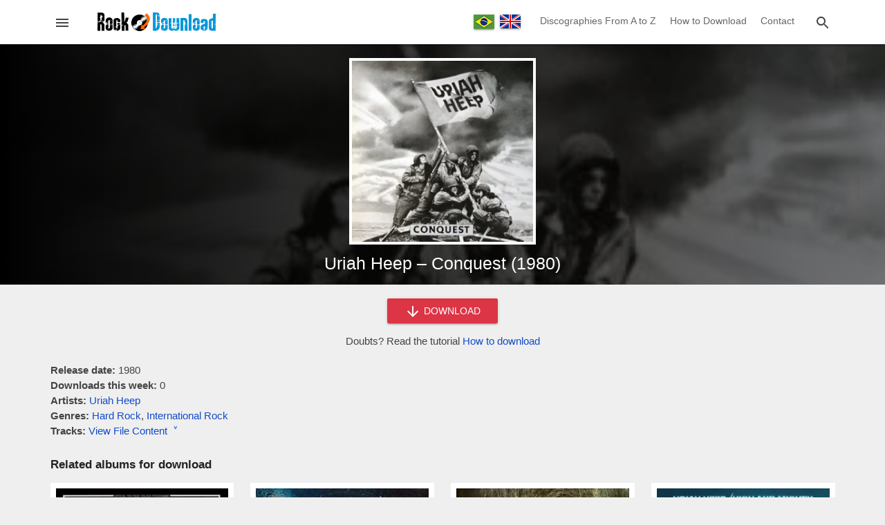

--- FILE ---
content_type: text/html; charset=utf-8
request_url: https://www.rockdownload.org/en/download-uriah-heep-conquest-1980
body_size: 15495
content:
<!doctype html>
<html lang="en">
<head>

<meta charset="utf-8">
<meta http-equiv="X-UA-Compatible" content="IE=edge">
<meta name="viewport" content="width=device-width, initial-scale=1.0, minimum-scale=1.0">

<meta name="yandex-verification" content="b1a41f3239c53d92" />
<meta name="a.validate.01" content="50216ebb7b5dbe88bd44d66284a1484a20d3" />

<link rel="preload" href="/en/wp-content/themes/rock-download/assets/js/main.min.js" as="script">

<title>Download Uriah Heep - Conquest (1980) - Rock Download (EN)</title>

<!-- Theme CSS -->
<style>body,html{margin:0;padding:0;background:#efefef;font-family:Helvetica,Arial,sans-serif;font-size:15px;color:#444;line-height:22px}footer,header,main{width:100%;min-width:320px}h1,h2,h3,h4{font-weight:400;color:#151515}h1{font-size:21px;line-height:27px}h2{font-size:19px;line-height:25px}h3{font-size:17px;line-height:23px}h4{font-size:16px;line-height:22px}a,a:focus,a:link,a:visited{color:#134bca;text-decoration:none;transition:.3s}a:hover{color:red}svg{vertical-align:middle;fill:#454545}.container{margin:0 auto;max-width:1165px}.content{margin:0 15px 30px 15px}.field{margin:8px 0}.field-full{width:calc(100% - 32px)}.input{background:#fff;border:1px solid #aaa;border-radius:2px;position:relative;height:34px;margin:0;padding:0 15px;display:inline-block;font-size:14px;letter-spacing:0;overflow:hidden;vertical-align:middle;color:#666}.textarea{background:#fff;border:1px solid #aaa;border-radius:2px;position:relative;margin:0;padding:8px 15px;display:inline-block;font-size:14px;letter-spacing:0;vertical-align:middle;color:#666;font-family:Roboto,sans-serif;line-height:18px}.button{background:#136eb7;border:none;border-radius:2px;color:#fff;position:relative;height:36px;line-height:36px;margin:0;min-width:64px;padding:0 16px;display:inline-block;font-size:14px;font-weight:500;letter-spacing:0;overflow:hidden;will-change:box-shadow;transition:background .3s ease;box-shadow:0 2px 2px 0 rgba(0,0,0,.14),0 3px 1px -2px rgba(0,0,0,.2),0 1px 5px 0 rgba(0,0,0,.12);outline:0;cursor:pointer;text-decoration:none;text-align:center;vertical-align:middle}.button:hover{background:#0c5894}.button-red{background:#dc3545}.button-red:hover{background:#b91a29}.button-circle{background:#000;border:1px solid #424242;border-radius:50%;position:relative;margin:0;padding:0;height:49px;width:49px;display:inline-block;overflow:hidden;will-change:box-shadow;transition:background .3s ease;box-shadow:0 1px 1.5px 0 rgba(0,0,0,.12),0 1px 1px 0 rgba(0,0,0,.24);outline:0;cursor:pointer;text-decoration:none;text-align:center;vertical-align:middle}.button svg,.button-circle svg{fill:#fff;vertical-align:middle}.button-card{background:#fff;border:none;border-radius:2px;color:#dc3545;position:relative;height:25px;line-height:25px;margin:0;min-width:40px;padding:0 10px;display:inline-block;font-size:12px;font-weight:600;letter-spacing:0;overflow:hidden;will-change:box-shadow;transition:background .3s ease;outline:0;cursor:pointer;text-transform:uppercase;text-align:center;vertical-align:middle}.button-card:hover{background:#f1f1f1}.chip{padding:3px 12px;border-radius:3px;display:inline-block;background:#6c757d;margin:2px;color:#fff}a.chip,a.chip:focus,a.chip:hover,a.chip:link,a.chip:visited{color:#fff}.chip:hover{background:#474d52}.image-opacity{opacity:1;transition:.3s}.image-opacity:hover{opacity:.7}.ripple{position:relative;overflow:hidden;transform:translate3d(0,0,0)}.ripple:after{content:"";display:block;position:absolute;width:100%;height:100%;top:0;left:0;pointer-events:none;background-image:radial-gradient(circle,#fff 10%,transparent 10.01%);background-repeat:no-repeat;background-position:50%;transform:scale(10,10);opacity:0;transition:transform .5s,opacity 1s}.ripple:active:after{transform:scale(0,0);opacity:.3;transition:0s}.overlay{width:120%;height:120%;position:fixed;top:0;left:0;background:#000;z-index:10000000000;transition:opacity .3s linear;opacity:.7}.back-to-top{position:fixed;bottom:8px;right:8px;z-index:1000000000;transition:opacity .3s linear;opacity:1}.back-to-top-hide,.overlay-hide{opacity:0;pointer-events:none}.alert{position:relative;padding:.75rem 1.25rem;margin-bottom:1rem;border:1px solid transparent;border-radius:.25rem}.alert-success{color:#155724;background-color:#d4edda;border-color:#c3e6cb}.alert-danger{color:#721c24;background-color:#f8d7da;border-color:#f5c6cb}.captcha-erro{color:#d50000;display:none}.captcha-valor{width:200px}.hide{display:none}.aligncenter{text-align:center}.alignleft{text-align:left}.alignright{text-align:right}.alignjustify{text-align:justify}header{background:#fff;position:relative;z-index:10;box-shadow:0 2px 2px 0 rgba(0,0,0,.14),0 3px 1px -2px rgba(0,0,0,.2),0 1px 5px 0 rgba(0,0,0,.12)}header .content{height:50px;overflow:hidden;margin:0 15px;display:flex;flex-direction:row;flex-wrap:nowrap;flex-shrink:0;box-sizing:border-box;align-self:stretch;align-items:center;transition-duration:.3s;transition-timing-function:cubic-bezier(.4,0,.2,1);transition-property:height}.header-left,.header-right{width:34px;height:34px;border:1px solid #fff;line-height:34px;display:inline-block;text-align:center;cursor:pointer;border-radius:3px}.header-left:hover,.header-right:hover{background:#fefefe;border:1px solid #ddd}.header-left svg,.header-right svg{cursor:pointer;transition:.3s}.header-left:hover svg,.header-right:hover svg{fill:#1a77c1}.header-left-center{width:calc(100% - 70px);display:inline-block;text-align:center}.header-right-center{display:none;text-align:right}.header-left-center img{vertical-align:middle}.language-nav{vertical-align:middle;display:inline-block;text-align:center;width:100px}.language-nav a{display:inline-flex;padding:0;margin:0 2px;box-shadow:0 2px 2px 0 rgba(0,0,0,.14),0 3px 1px -2px rgba(0,0,0,.2),0 1px 5px 0 rgba(0,0,0,.12);vertical-align:middle}header .navigation{width:auto;margin-right:15px;max-width:calc(100% - 120px);display:inline-block}header .navigation-link{color:#666;font-size:14px;text-decoration:none;padding:0 8px;display:inline-block;line-height:59px;background-color:transparent!important;border-bottom:4px solid transparent}header .navigation-link:hover{border-bottom:4px solid #2196f3;color:#2196f3}.search-box{z-index:100000000000;height:50px;width:0;position:fixed;top:0;right:0;transition-duration:.5s;transition-timing-function:cubic-bezier(.4,0,.2,1);transition-property:width,height;background:#fff;display:flex;flex-direction:row;flex-wrap:nowrap;flex-shrink:0;box-sizing:border-box;align-self:stretch;align-items:center}.search-box-container{min-width:290px;max-width:1054px;width:100%;position:relative;margin:0 auto;padding:0 15px}.search-box form{display:inline-block;width:calc(100% - 42px);text-align:center}.search-box input{min-width:145px;width:calc(100% - 60px);vertical-align:middle;border:none;border-bottom:1px solid #aaa;border-radius:0;transition:.3s;padding:0 10px}.search-box input:focus,.search-box input:hover{border-bottom:1px solid #2196f3;outline:0}.search-box button,.search-close{width:34px;height:34px;border:1px solid #fff;background:#fff;line-height:34px;display:inline-block;vertical-align:middle;text-align:center;cursor:pointer;border-radius:3px;padding:0}.search-box button:hover,.search-close:hover{background:#fefefe;border:1px solid #ddd}.search-box button svg,.search-close svg{cursor:pointer;transition:.3s}.search-box button:hover svg,.search-close:hover svg{fill:#1a77c1}.menu{height:100%;height:100vh;width:0;position:fixed;z-index:1000000000000;top:0;left:0;background-color:#151515;overflow-x:hidden;transition:.3s;margin:0;padding:0;max-width:320px;display:block;direction:rtl}.menu-header{background:#fff;height:50px;width:320px;display:flex;align-items:center;direction:ltr;overflow:hidden}.menu-image{display:inline-block;width:270px}.menu-image img{margin-left:28px;vertical-align:middle}.menu-close{width:34px;height:34px;border:1px solid #fff;line-height:34px;display:inline-block;text-align:center;cursor:pointer;border-radius:3px}.menu-close:hover{background:#fefefe;border:1px solid #ddd}.menu-close svg{cursor:pointer;transition:.3s}.menu-close:hover svg{fill:#1a77c1}.languages-switch{text-align:center;padding:14px 0 10px 0;background:#252525;width:320px;direction:ltr}.languages-switch a{margin:0 5px}.navigation-menu{width:320px;padding:10px 0 20px 0}.menu .navigation-link{font-size:15px;color:#eee;padding:10px 20px;display:block;width:280px;text-decoration:none;vertical-align:middle;direction:ltr}.menu .navigation-link:hover{background:#353535}.menu .navigation-link svg{width:32px;text-align:center;margin-right:10px;vertical-align:middle;fill:#fff}.menu .spacer{margin:10px 15px;border-top:1px solid #2f2f2f}main{min-height:400px;min-height:calc(100vh - 230px);transition:.3s;transition-property:padding-top}.download-form{text-align:center;margin:-10px auto 20px auto}.download-form button{width:160px}.content-text{margin:10px 0 30px 0;padding:0}.content-text img{max-width:calc(100% - 2px);border:1px solid #eee}.fake-link{color:#134bca;transition:.3s;cursor:pointer}.fake-link:hover{color:red}.site-title{font-size:17px;color:#222;font-weight:600;margin:14px 0}.svg-icon-folder{fill:#ffd552}.svg-icon-file{fill:#7e89ab}.single-content-options{margin-bottom:25px}.single-file-content{margin:-15px 0 25px 0;display:none;overflow-x:auto;transition:display .3s ease}.file-content-firstlist{list-style:none;padding:0;margin:0}.file-content-list{list-style:none;padding-left:18px}.file-content-list span{color:#ccc}.box-large-views{position:relative;width:100%;margin-bottom:20px}.box-large-views .single-bg{position:absolute;top:0;left:0;width:100%;height:100%;object-fit:cover}.box-large-smoke,.content-large-smoke,.home-large-smoke{position:absolute;top:0;left:0;width:100%;height:100%;background-image:linear-gradient(to left,rgba(0,0,0,.7),#000)}.home-large-smoke{background-image:radial-gradient(rgba(0,0,0,.7),rgba(0,0,0,.2))}.content-large-smoke{background-image:linear-gradient(to left,rgba(0,0,0,.5),#000)}.home-title,.page-title{position:relative;margin:0 15px}.page-title h1{margin:0;padding:40px 0;font-size:26px;line-height:34px;color:#fff}.home-title h1{text-align:center;color:#fff;margin:0 15px;padding:50px 0;font-size:28px;line-height:36px;text-shadow:2px 2px 4px #000}.content-title{position:relative;text-align:center;padding-bottom:15px}.content-title h1{margin:0 auto;padding:0;font-size:25px;line-height:32px;color:#fff;max-width:600px}.search-home-form{padding:0 15px 50px 15px;text-align:center}.search-home-form input{border:none;min-width:190px;height:36px;max-width:350px;width:calc(100% - 100px)}.content-pre-image{position:relative;text-align:center;padding:20px 0 5px 0}.content-image{width:270px;height:270px;background:#efefef;display:inline-block}.content-image img{border:4px solid #fff}.grid-cards{display:-webkit-flex;display:-ms-flexbox;display:flex;-webkit-flex-flow:row wrap;-ms-flex-flow:row wrap;flex-flow:row wrap;-webkit-align-items:stretch;-ms-flex-align:stretch;align-items:stretch;margin:10px -6px 25px -6px}.card{margin:0 6px 18px 6px;width:calc(50% - 12px);display:-webkit-flex;display:-ms-flexbox;display:flex;box-sizing:border-box;-webkit-flex-direction:column;-ms-flex-direction:column;flex-direction:column;overflow:hidden;z-index:1;position:relative;background:#fff;border:5px solid #fff}.card-with-extends{padding-bottom:35px}.card-image{position:relative;width:100%;padding-top:100%;background:#eee}.card-image img{position:absolute;top:0;left:0;width:100%;height:100%;cursor:pointer}.card-title h2,.card-title h3,.card-title h4{font-weight:400;letter-spacing:.0125em;margin:2px;font-size:14px;line-height:20px}.card-title a{color:#202124}.card-extends{position:absolute;bottom:0;left:0;color:#757575;text-align:center;font-size:12px;padding:6px 0 0 0;border-top:1px solid #eee;width:100%;margin-top:2px}.tab-header{margin:25px 0 20px 0;background:#fff;display:-webkit-flex;display:-ms-flexbox;display:flex;-webkit-flex-flow:row wrap;-ms-flex-flow:row wrap;flex-flow:row wrap;-webkit-align-items:stretch;-ms-flex-align:stretch;align-items:stretch;box-shadow:0 2px 2px 0 rgba(0,0,0,.14),0 3px 1px -2px rgba(0,0,0,.2),0 1px 5px 0 rgba(0,0,0,.12)}.left-button,.right-button{width:39px;height:40px;line-height:36px;display:inline-block;text-align:center;cursor:pointer}.left-button{border-right:1px solid #ddd}.right-button{border-left:1px solid #ddd}.left-button:hover,.right-button:hover{background:#efefef}.left-button:hover svg,.right-button:hover svg{fill:#2196f3}.tab-header-content{display:inline-block;width:calc(100% - 80px);height:40px;overflow:hidden}.tab-header-subcontent{width:max-content;height:40px;overflow-y:hidden}.tab-item{width:60px;height:37px;line-height:37px;display:table-cell;text-align:center;cursor:pointer;border-bottom:3px solid #fff;margin:0;outline:0;color:#000;font-size:16px}.tab-item:hover{background:#efefef;border-bottom:3px solid #efefef}.tab-item-active{border-bottom:3px solid #2196f3;font-size:18px;font-weight:600;color:#2196f3;line-height:36px}.tab-item-active:hover{border-bottom:3px solid #2196f3;background:#efefef}.grid-loading{display:none;text-align:center;padding-top:85px;height:115px}.wp-pagenavi{padding:10px 0 10px 0;clear:both;text-align:center;width:100%}.wp-pagenavi span.extend,.wp-pagenavi span.pages{display:none}.wp-pagenavi a,.wp-pagenavi span.current{border-radius:3px;-moz-border-radius:3px;-webkit-border-radius:3px;padding:3px 8px;margin:0 3px 3px 0;font-size:16px;display:inline-block;text-align:center;vertical-align:middle;box-shadow:0 1px 1.5px 0 rgba(0,0,0,.12),0 1px 1px 0 rgba(0,0,0,.24)}.wp-pagenavi a{color:#333;background:#ccc;text-decoration:none}.wp-pagenavi a:hover{background:#2196f3;color:#fff}.wp-pagenavi span.current{color:#fff;background:#525252}.awesomplete [hidden]{display:none}.awesomplete .visually-hidden{position:absolute;clip:rect(0,0,0,0)}.awesomplete{display:inline;position:relative}.awesomplete>ul{position:absolute;left:0;z-index:1000000000;box-shadow:0 2px 2px 0 rgba(0,0,0,.14),0 3px 1px -2px rgba(0,0,0,.2),0 1px 5px 0 rgba(0,0,0,.12);min-width:100%;box-sizing:border-box;background:#fff;list-style:none;padding:0;margin:0;background:#fff;border:1px solid rgba(0,0,0,.3)}.awesomplete>ul:empty{display:none}@supports (transform:scale(0)){.awesomplete>ul{transition:.3s cubic-bezier(.4,.2,.5,1.4);transform-origin:1.43em -.43em}.awesomplete>ul:empty,.awesomplete>ul[hidden]{opacity:0;transform:scale(0);display:block;transition-timing-function:ease}}.awesomplete>ul:before{content:"";position:absolute;top:-.43em;left:1em;width:0;height:0;padding:.4em;background:#fff;border:inherit;border-right:0;border-bottom:0;-webkit-transform:rotate(45deg);transform:rotate(45deg)}.awesomplete>ul>li{position:relative;padding:.2em .5em;cursor:pointer;text-align:left}.awesomplete>ul>li:hover{background:#efefef}.awesomplete mark{background:#f3f90069}.newsletter-popup{display:none;position:fixed;top:50%;left:50%;transform:translate(-50%,-50%);background:#fff;border-radius:3px;border:1px solid #136eb7;z-index:1000000000000;padding:20px 15px;max-width:400px;width:calc(100% - 60px);min-width:270px;text-align:center}.newsletter-popup img{width:200px}.newsletter-popup h3{color:#f60;font-size:18px}.newsletter-popup form{margin-bottom:10px}.newsletter-info{font-size:12px}footer{background-color:#212121;border-top:3px solid #555;color:#eee;height:150px;padding:20px 0}footer a,footer a:focus,footer a:link,footer a:visited{color:#2196f3;text-decoration:none;transition:.3s}footer a:hover{color:#fff}.pre-footer{text-align:center;margin-bottom:40px}.pre-footer-left{display:inline-block;width:300px;vertical-align:top}.pre-footer-center,.pre-footer-right{display:none;width:300px;vertical-align:top}@media (min-width:635px){.pre-footer-right{display:inline-block}}@media (min-width:992px){.pre-footer-center{display:inline-block}}.footer-details{color:#666;margin-top:15px}.footer-details li{padding:5px 0}@media (min-width:360px){.wp-pagenavi a,.wp-pagenavi span.current{padding:6px 11px;font-size:18px}.home-title h1{font-size:32px;line-height:39px}}@media (min-width:580px){.card{width:calc(33.333333333% - 12px)}.page-title h1{font-size:30px;line-height:38px}.home-title h1{font-size:36px;line-height:44px}.single-file-content{padding:10px;border:1px solid #ccc;background:#f9f9f9}}@media (min-width:860px){.grid-cards{margin:10px -12px 25px -12px}.card{width:calc(25% - 24px);margin:0 12px 30px 12px;border:8px solid #fff}.menu .menu-header,.search-box,header .content{height:64px}.search-box input{font-size:16px}.header-left-center{width:240px}.header-right-center{display:inline-block;width:calc(100% - 300px)}.home-title h1{font-size:44px;line-height:56px}}</style>

<!-- Category Social Meta -->

<!-- Theme Icons -->
<meta name="apple-mobile-web-app-capable" content="yes">
<meta name="apple-mobile-web-app-status-bar-style" content="translucent">
<meta name="mobile-web-app-capable" content="yes">
<link rel="apple-touch-icon" sizes="180x180" href="/wp-content/themes/rock-download/assets/images/favicons/apple-touch-icon.png">
<link rel="icon" type="image/png" sizes="32x32" href="/wp-content/themes/rock-download/assets/images/favicons/favicon-32x32.png">
<link rel="icon" type="image/png" sizes="16x16" href="/wp-content/themes/rock-download/assets/images/favicons/favicon-16x16.png">
<link rel="manifest" href="/wp-content/themes/rock-download/assets/images/favicons/site.webmanifest">
<link rel="mask-icon" href="/wp-content/themes/rock-download/assets/images/favicons/safari-pinned-tab.svg" color="#5bbad5">
<link rel="shortcut icon" href="/wp-content/themes/rock-download/assets/images/favicons/favicon.ico">
<meta name="msapplication-TileColor" content="#ffffff">
<meta name="msapplication-config" content="/wp-content/themes/rock-download/assets/images/favicons/browserconfig.xml">
<meta name="theme-color" content="#ffffff">

<meta name='robots' content='index, follow, max-image-preview:large, max-snippet:-1, max-video-preview:-1' />

	<!-- This site is optimized with the Yoast SEO plugin v26.5 - https://yoast.com/wordpress/plugins/seo/ -->
	<meta name="description" content="Download the album Uriah Heep - Conquest (1980) for free! Download all the songs on the album in one zipped file, compatible with mobile and desktop." />
	<link rel="canonical" href="https://www.rockdownload.org/en/download-uriah-heep-conquest-1980" />
	<meta property="og:locale" content="en_US" />
	<meta property="og:type" content="article" />
	<meta property="og:title" content="Download Uriah Heep - Conquest (1980)" />
	<meta property="og:description" content="Download the album Uriah Heep - Conquest (1980) for free! Download all the songs on the album in one zipped file, compatible with mobile and desktop." />
	<meta property="og:url" content="https://www.rockdownload.org/en/download-uriah-heep-conquest-1980" />
	<meta property="og:site_name" content="Rock Download (EN)" />
	<meta property="article:published_time" content="2018-10-01T23:25:40+00:00" />
	<meta property="article:modified_time" content="2018-10-02T02:10:57+00:00" />
	<meta property="og:image" content="https://www.rockdownload.org/en/wp-content/uploads/2018/10/thumbnail-15551.jpg" />
	<meta property="og:image:width" content="400" />
	<meta property="og:image:height" content="400" />
	<meta property="og:image:type" content="image/jpeg" />
	<meta name="author" content="Roger Bakes" />
	<meta name="twitter:card" content="summary_large_image" />
	<meta name="twitter:label1" content="Written by" />
	<meta name="twitter:data1" content="Roger Bakes" />
	<meta name="twitter:label2" content="Est. reading time" />
	<meta name="twitter:data2" content="1 minute" />
	<script type="application/ld+json" class="yoast-schema-graph">{"@context":"https://schema.org","@graph":[{"@type":"Article","@id":"https://www.rockdownload.org/en/download-uriah-heep-conquest-1980#article","isPartOf":{"@id":"https://www.rockdownload.org/en/download-uriah-heep-conquest-1980"},"author":{"name":"Roger Bakes","@id":"https://www.rockdownload.org/en/#/schema/person/a19ad45ea96601ad137b76d77005d7d8"},"headline":"Uriah Heep &#8211; Conquest (1980)","datePublished":"2018-10-01T23:25:40+00:00","dateModified":"2018-10-02T02:10:57+00:00","mainEntityOfPage":{"@id":"https://www.rockdownload.org/en/download-uriah-heep-conquest-1980"},"wordCount":251,"publisher":{"@id":"https://www.rockdownload.org/en/#organization"},"image":{"@id":"https://www.rockdownload.org/en/download-uriah-heep-conquest-1980#primaryimage"},"thumbnailUrl":"https://www.rockdownload.org/en/wp-content/uploads/2018/10/thumbnail-15551.jpg","keywords":["Hard Rock","International Rock"],"articleSection":["Uriah Heep"],"inLanguage":"en-US"},{"@type":"WebPage","@id":"https://www.rockdownload.org/en/download-uriah-heep-conquest-1980","url":"https://www.rockdownload.org/en/download-uriah-heep-conquest-1980","name":"Download Uriah Heep - Conquest (1980)","isPartOf":{"@id":"https://www.rockdownload.org/en/#website"},"primaryImageOfPage":{"@id":"https://www.rockdownload.org/en/download-uriah-heep-conquest-1980#primaryimage"},"image":{"@id":"https://www.rockdownload.org/en/download-uriah-heep-conquest-1980#primaryimage"},"thumbnailUrl":"https://www.rockdownload.org/en/wp-content/uploads/2018/10/thumbnail-15551.jpg","datePublished":"2018-10-01T23:25:40+00:00","dateModified":"2018-10-02T02:10:57+00:00","description":"Download the album Uriah Heep - Conquest (1980) for free! Download all the songs on the album in one zipped file, compatible with mobile and desktop.","breadcrumb":{"@id":"https://www.rockdownload.org/en/download-uriah-heep-conquest-1980#breadcrumb"},"inLanguage":"en-US","potentialAction":[{"@type":"ReadAction","target":["https://www.rockdownload.org/en/download-uriah-heep-conquest-1980"]}]},{"@type":"ImageObject","inLanguage":"en-US","@id":"https://www.rockdownload.org/en/download-uriah-heep-conquest-1980#primaryimage","url":"https://www.rockdownload.org/en/wp-content/uploads/2018/10/thumbnail-15551.jpg","contentUrl":"https://www.rockdownload.org/en/wp-content/uploads/2018/10/thumbnail-15551.jpg","width":400,"height":400},{"@type":"BreadcrumbList","@id":"https://www.rockdownload.org/en/download-uriah-heep-conquest-1980#breadcrumb","itemListElement":[{"@type":"ListItem","position":1,"name":"Início","item":"https://www.rockdownload.org/en"},{"@type":"ListItem","position":2,"name":"Uriah Heep &#8211; Conquest (1980)"}]},{"@type":"WebSite","@id":"https://www.rockdownload.org/en/#website","url":"https://www.rockdownload.org/en/","name":"Rock Download (EN)","description":"The site to download rock free!","publisher":{"@id":"https://www.rockdownload.org/en/#organization"},"potentialAction":[{"@type":"SearchAction","target":{"@type":"EntryPoint","urlTemplate":"https://www.rockdownload.org/en/?s={search_term_string}"},"query-input":{"@type":"PropertyValueSpecification","valueRequired":true,"valueName":"search_term_string"}}],"inLanguage":"en-US"},{"@type":"Organization","@id":"https://www.rockdownload.org/en/#organization","name":"Rock Download","url":"https://www.rockdownload.org/en/","logo":{"@type":"ImageObject","inLanguage":"en-US","@id":"https://www.rockdownload.org/en/#/schema/logo/image/","url":"https://www.rockdownload.org/en/wp-content/uploads/2020/05/rock-download-media-en.jpg","contentUrl":"https://www.rockdownload.org/en/wp-content/uploads/2020/05/rock-download-media-en.jpg","width":1200,"height":630,"caption":"Rock Download"},"image":{"@id":"https://www.rockdownload.org/en/#/schema/logo/image/"}},{"@type":"Person","@id":"https://www.rockdownload.org/en/#/schema/person/a19ad45ea96601ad137b76d77005d7d8","name":"Roger Bakes"}]}</script>
	<!-- / Yoast SEO plugin. -->


<link rel="alternate" title="oEmbed (JSON)" type="application/json+oembed" href="https://www.rockdownload.org/en/wp-json/oembed/1.0/embed?url=https%3A%2F%2Fwww.rockdownload.org%2Fen%2Fdownload-uriah-heep-conquest-1980" />
<link rel="alternate" title="oEmbed (XML)" type="text/xml+oembed" href="https://www.rockdownload.org/en/wp-json/oembed/1.0/embed?url=https%3A%2F%2Fwww.rockdownload.org%2Fen%2Fdownload-uriah-heep-conquest-1980&#038;format=xml" />
<style id='wp-img-auto-sizes-contain-inline-css' type='text/css'>
img:is([sizes=auto i],[sizes^="auto," i]){contain-intrinsic-size:3000px 1500px}
/*# sourceURL=wp-img-auto-sizes-contain-inline-css */
</style>
<style id='classic-theme-styles-inline-css' type='text/css'>
/*! This file is auto-generated */
.wp-block-button__link{color:#fff;background-color:#32373c;border-radius:9999px;box-shadow:none;text-decoration:none;padding:calc(.667em + 2px) calc(1.333em + 2px);font-size:1.125em}.wp-block-file__button{background:#32373c;color:#fff;text-decoration:none}
/*# sourceURL=/wp-includes/css/classic-themes.min.css */
</style>
<link rel="https://api.w.org/" href="https://www.rockdownload.org/en/wp-json/" /><link rel="alternate" title="JSON" type="application/json" href="https://www.rockdownload.org/en/wp-json/wp/v2/posts/15551" /><link rel="EditURI" type="application/rsd+xml" title="RSD" href="https://www.rockdownload.org/en/xmlrpc.php?rsd" />
<meta name="generator" content="WordPress 6.9" />
<link rel='shortlink' href='https://www.rockdownload.org/en/?p=15551' />

<link rel="alternate" href="https://www.rockdownload.org/en/download-uriah-heep-conquest-1980" hreflang="en" />
<link rel="alternate" href="https://www.rockdownload.org/download-uriah-heep-conquest-1980" hreflang="pt" />

<!-- Global site tag (gtag.js) - Google Analytics -->
<script async src="https://www.googletagmanager.com/gtag/js?id=G-B1J0YYF12D"></script>
<script>
  window.dataLayer = window.dataLayer || [];
  function gtag(){dataLayer.push(arguments);}
  gtag('js', new Date());
  gtag('config', 'G-B1J0YYF12D');
</script>

<style id='global-styles-inline-css' type='text/css'>
:root{--wp--preset--aspect-ratio--square: 1;--wp--preset--aspect-ratio--4-3: 4/3;--wp--preset--aspect-ratio--3-4: 3/4;--wp--preset--aspect-ratio--3-2: 3/2;--wp--preset--aspect-ratio--2-3: 2/3;--wp--preset--aspect-ratio--16-9: 16/9;--wp--preset--aspect-ratio--9-16: 9/16;--wp--preset--color--black: #000000;--wp--preset--color--cyan-bluish-gray: #abb8c3;--wp--preset--color--white: #ffffff;--wp--preset--color--pale-pink: #f78da7;--wp--preset--color--vivid-red: #cf2e2e;--wp--preset--color--luminous-vivid-orange: #ff6900;--wp--preset--color--luminous-vivid-amber: #fcb900;--wp--preset--color--light-green-cyan: #7bdcb5;--wp--preset--color--vivid-green-cyan: #00d084;--wp--preset--color--pale-cyan-blue: #8ed1fc;--wp--preset--color--vivid-cyan-blue: #0693e3;--wp--preset--color--vivid-purple: #9b51e0;--wp--preset--gradient--vivid-cyan-blue-to-vivid-purple: linear-gradient(135deg,rgb(6,147,227) 0%,rgb(155,81,224) 100%);--wp--preset--gradient--light-green-cyan-to-vivid-green-cyan: linear-gradient(135deg,rgb(122,220,180) 0%,rgb(0,208,130) 100%);--wp--preset--gradient--luminous-vivid-amber-to-luminous-vivid-orange: linear-gradient(135deg,rgb(252,185,0) 0%,rgb(255,105,0) 100%);--wp--preset--gradient--luminous-vivid-orange-to-vivid-red: linear-gradient(135deg,rgb(255,105,0) 0%,rgb(207,46,46) 100%);--wp--preset--gradient--very-light-gray-to-cyan-bluish-gray: linear-gradient(135deg,rgb(238,238,238) 0%,rgb(169,184,195) 100%);--wp--preset--gradient--cool-to-warm-spectrum: linear-gradient(135deg,rgb(74,234,220) 0%,rgb(151,120,209) 20%,rgb(207,42,186) 40%,rgb(238,44,130) 60%,rgb(251,105,98) 80%,rgb(254,248,76) 100%);--wp--preset--gradient--blush-light-purple: linear-gradient(135deg,rgb(255,206,236) 0%,rgb(152,150,240) 100%);--wp--preset--gradient--blush-bordeaux: linear-gradient(135deg,rgb(254,205,165) 0%,rgb(254,45,45) 50%,rgb(107,0,62) 100%);--wp--preset--gradient--luminous-dusk: linear-gradient(135deg,rgb(255,203,112) 0%,rgb(199,81,192) 50%,rgb(65,88,208) 100%);--wp--preset--gradient--pale-ocean: linear-gradient(135deg,rgb(255,245,203) 0%,rgb(182,227,212) 50%,rgb(51,167,181) 100%);--wp--preset--gradient--electric-grass: linear-gradient(135deg,rgb(202,248,128) 0%,rgb(113,206,126) 100%);--wp--preset--gradient--midnight: linear-gradient(135deg,rgb(2,3,129) 0%,rgb(40,116,252) 100%);--wp--preset--font-size--small: 13px;--wp--preset--font-size--medium: 20px;--wp--preset--font-size--large: 36px;--wp--preset--font-size--x-large: 42px;--wp--preset--spacing--20: 0.44rem;--wp--preset--spacing--30: 0.67rem;--wp--preset--spacing--40: 1rem;--wp--preset--spacing--50: 1.5rem;--wp--preset--spacing--60: 2.25rem;--wp--preset--spacing--70: 3.38rem;--wp--preset--spacing--80: 5.06rem;--wp--preset--shadow--natural: 6px 6px 9px rgba(0, 0, 0, 0.2);--wp--preset--shadow--deep: 12px 12px 50px rgba(0, 0, 0, 0.4);--wp--preset--shadow--sharp: 6px 6px 0px rgba(0, 0, 0, 0.2);--wp--preset--shadow--outlined: 6px 6px 0px -3px rgb(255, 255, 255), 6px 6px rgb(0, 0, 0);--wp--preset--shadow--crisp: 6px 6px 0px rgb(0, 0, 0);}:where(.is-layout-flex){gap: 0.5em;}:where(.is-layout-grid){gap: 0.5em;}body .is-layout-flex{display: flex;}.is-layout-flex{flex-wrap: wrap;align-items: center;}.is-layout-flex > :is(*, div){margin: 0;}body .is-layout-grid{display: grid;}.is-layout-grid > :is(*, div){margin: 0;}:where(.wp-block-columns.is-layout-flex){gap: 2em;}:where(.wp-block-columns.is-layout-grid){gap: 2em;}:where(.wp-block-post-template.is-layout-flex){gap: 1.25em;}:where(.wp-block-post-template.is-layout-grid){gap: 1.25em;}.has-black-color{color: var(--wp--preset--color--black) !important;}.has-cyan-bluish-gray-color{color: var(--wp--preset--color--cyan-bluish-gray) !important;}.has-white-color{color: var(--wp--preset--color--white) !important;}.has-pale-pink-color{color: var(--wp--preset--color--pale-pink) !important;}.has-vivid-red-color{color: var(--wp--preset--color--vivid-red) !important;}.has-luminous-vivid-orange-color{color: var(--wp--preset--color--luminous-vivid-orange) !important;}.has-luminous-vivid-amber-color{color: var(--wp--preset--color--luminous-vivid-amber) !important;}.has-light-green-cyan-color{color: var(--wp--preset--color--light-green-cyan) !important;}.has-vivid-green-cyan-color{color: var(--wp--preset--color--vivid-green-cyan) !important;}.has-pale-cyan-blue-color{color: var(--wp--preset--color--pale-cyan-blue) !important;}.has-vivid-cyan-blue-color{color: var(--wp--preset--color--vivid-cyan-blue) !important;}.has-vivid-purple-color{color: var(--wp--preset--color--vivid-purple) !important;}.has-black-background-color{background-color: var(--wp--preset--color--black) !important;}.has-cyan-bluish-gray-background-color{background-color: var(--wp--preset--color--cyan-bluish-gray) !important;}.has-white-background-color{background-color: var(--wp--preset--color--white) !important;}.has-pale-pink-background-color{background-color: var(--wp--preset--color--pale-pink) !important;}.has-vivid-red-background-color{background-color: var(--wp--preset--color--vivid-red) !important;}.has-luminous-vivid-orange-background-color{background-color: var(--wp--preset--color--luminous-vivid-orange) !important;}.has-luminous-vivid-amber-background-color{background-color: var(--wp--preset--color--luminous-vivid-amber) !important;}.has-light-green-cyan-background-color{background-color: var(--wp--preset--color--light-green-cyan) !important;}.has-vivid-green-cyan-background-color{background-color: var(--wp--preset--color--vivid-green-cyan) !important;}.has-pale-cyan-blue-background-color{background-color: var(--wp--preset--color--pale-cyan-blue) !important;}.has-vivid-cyan-blue-background-color{background-color: var(--wp--preset--color--vivid-cyan-blue) !important;}.has-vivid-purple-background-color{background-color: var(--wp--preset--color--vivid-purple) !important;}.has-black-border-color{border-color: var(--wp--preset--color--black) !important;}.has-cyan-bluish-gray-border-color{border-color: var(--wp--preset--color--cyan-bluish-gray) !important;}.has-white-border-color{border-color: var(--wp--preset--color--white) !important;}.has-pale-pink-border-color{border-color: var(--wp--preset--color--pale-pink) !important;}.has-vivid-red-border-color{border-color: var(--wp--preset--color--vivid-red) !important;}.has-luminous-vivid-orange-border-color{border-color: var(--wp--preset--color--luminous-vivid-orange) !important;}.has-luminous-vivid-amber-border-color{border-color: var(--wp--preset--color--luminous-vivid-amber) !important;}.has-light-green-cyan-border-color{border-color: var(--wp--preset--color--light-green-cyan) !important;}.has-vivid-green-cyan-border-color{border-color: var(--wp--preset--color--vivid-green-cyan) !important;}.has-pale-cyan-blue-border-color{border-color: var(--wp--preset--color--pale-cyan-blue) !important;}.has-vivid-cyan-blue-border-color{border-color: var(--wp--preset--color--vivid-cyan-blue) !important;}.has-vivid-purple-border-color{border-color: var(--wp--preset--color--vivid-purple) !important;}.has-vivid-cyan-blue-to-vivid-purple-gradient-background{background: var(--wp--preset--gradient--vivid-cyan-blue-to-vivid-purple) !important;}.has-light-green-cyan-to-vivid-green-cyan-gradient-background{background: var(--wp--preset--gradient--light-green-cyan-to-vivid-green-cyan) !important;}.has-luminous-vivid-amber-to-luminous-vivid-orange-gradient-background{background: var(--wp--preset--gradient--luminous-vivid-amber-to-luminous-vivid-orange) !important;}.has-luminous-vivid-orange-to-vivid-red-gradient-background{background: var(--wp--preset--gradient--luminous-vivid-orange-to-vivid-red) !important;}.has-very-light-gray-to-cyan-bluish-gray-gradient-background{background: var(--wp--preset--gradient--very-light-gray-to-cyan-bluish-gray) !important;}.has-cool-to-warm-spectrum-gradient-background{background: var(--wp--preset--gradient--cool-to-warm-spectrum) !important;}.has-blush-light-purple-gradient-background{background: var(--wp--preset--gradient--blush-light-purple) !important;}.has-blush-bordeaux-gradient-background{background: var(--wp--preset--gradient--blush-bordeaux) !important;}.has-luminous-dusk-gradient-background{background: var(--wp--preset--gradient--luminous-dusk) !important;}.has-pale-ocean-gradient-background{background: var(--wp--preset--gradient--pale-ocean) !important;}.has-electric-grass-gradient-background{background: var(--wp--preset--gradient--electric-grass) !important;}.has-midnight-gradient-background{background: var(--wp--preset--gradient--midnight) !important;}.has-small-font-size{font-size: var(--wp--preset--font-size--small) !important;}.has-medium-font-size{font-size: var(--wp--preset--font-size--medium) !important;}.has-large-font-size{font-size: var(--wp--preset--font-size--large) !important;}.has-x-large-font-size{font-size: var(--wp--preset--font-size--x-large) !important;}
/*# sourceURL=global-styles-inline-css */
</style>
</head>
<body>

<div id="overlay" class="overlay overlay-hide"></div>

<button id="back-to-top" class="button-circle ripple back-to-top back-to-top-hide" title="Back to the top of the page">
	<svg width="35" height="35">
		<use xlink:href="/wp-content/themes/rock-download/assets/images/icons-1.03.svg#svg-icon-top"/>
	</svg>
</button>
	
<header>
	<div class="container">
		<div class="content">
		  
			<div id="header-menu" class="header-left">
				<svg width="24" height="24">
					<use xlink:href="/wp-content/themes/rock-download/assets/images/icons-1.03.svg#svg-icon-menu"/>
				</svg>
			</div>
			
			<div class="header-left-center">
				<a class="ripple" href="/en/" title="Rock Download (EN) - The site to download rock free!">
					<img width="171" height="29" src="/wp-content/themes/rock-download/assets/images/rock-download-logo.png" alt="Rock Download Logo">
				</a>
			</div>

			<div class="header-right-center">
				<div class="language-nav">
					<a href="https://www.rockdownload.org/download-uriah-heep-conquest-1980" lang="pt" hreflang="pt" title="Português"><img width="30" height="21" src="/wp-content/themes/rock-download/assets/images/portuguese-flag.png" alt="Português" /></a>
<a href="https://www.rockdownload.org/en/download-uriah-heep-conquest-1980" lang="en" hreflang="en" title="English"><img width="30" height="20" src="/wp-content/themes/rock-download/assets/images/english-flag.png" alt="English" /></a>
				</div>
				<nav class="navigation">
					<a class="navigation-link" href="/en/discographies-from-a-to-z">Discographies From A to Z</a>
					<a class="navigation-link" href="/en/how-to-download">How to Download</a>
					<a class="navigation-link" href="/en/contact">Contact</a>
				</nav>
			</div>
			
			<div id="header-search" class="header-right">
				<svg width="24" height="24">
					<use xlink:href="/wp-content/themes/rock-download/assets/images/icons-1.03.svg#svg-icon-search"/>
				</svg>
			</div>
			
		</div>
	</div>
</header>

<div id="search-box" class="search-box">
	<div class="search-box-container">
		
		<form id="search-top-form" method="get" action="/en/">
			<button type="submit" aria-label="Search">
				<svg width="24" height="24">
					<use xlink:href="/wp-content/themes/rock-download/assets/images/icons-1.03.svg#svg-icon-search"/>
				</svg>
			</button>
			<input id="search-top-input" class="input" type="text" name="s" placeholder="What do you want to download today?" aria-label="What do you want to download today?" required>
		</form>
		
		<div id="search-close" class="search-close">
			<svg width="24" height="24">
				<use xlink:href="/wp-content/themes/rock-download/assets/images/icons-1.03.svg#svg-icon-close"/>
			</svg>
		</div>
		
	</div>
</div>

<div id="menu" class="menu">
	
	<div class="menu-header">
		<div class="menu-image">
			<a class="ripple" href="/en/" title="Rock Download (EN) - The site to download rock free!">
				<img width="171" height="29" src="/wp-content/themes/rock-download/assets/images/rock-download-logo.png" alt="Rock Download Logo">
			</a>
		</div>
		<div id="menu-close" class="menu-close">
			<svg width="24" height="24">
				<use xlink:href="/wp-content/themes/rock-download/assets/images/icons-1.03.svg#svg-icon-close"/>
			</svg>
		</div>
	</div>
	
	<div class="languages-switch">
		<a href="https://www.rockdownload.org/download-uriah-heep-conquest-1980" lang="pt" hreflang="pt" title="Português"><img width="30" height="21" src="/wp-content/themes/rock-download/assets/images/portuguese-flag.png" alt="Português" /></a>
<a href="https://www.rockdownload.org/en/download-uriah-heep-conquest-1980" lang="en" hreflang="en" title="English"><img width="30" height="20" src="/wp-content/themes/rock-download/assets/images/english-flag.png" alt="English" /></a>
	</div>
	
	<div class="navigation-menu">
		<a class="navigation-link" href="/en/">
			<svg width="24" height="24">
				<use xlink:href="/wp-content/themes/rock-download/assets/images/icons-1.03.svg#svg-icon-home"/>
			</svg>
			Home
		</a>
		<a class="navigation-link" href="/en/discographies-from-a-to-z">
			<svg width="24" height="24">
				<use xlink:href="/wp-content/themes/rock-download/assets/images/icons-1.03.svg#svg-icon-list"/>
			</svg>
			Discographies From A to Z
		</a>
		<a class="navigation-link" href="/en/most-downloaded">
			<svg width="24" height="24">
				<use xlink:href="/wp-content/themes/rock-download/assets/images/icons-1.03.svg#svg-icon-chart"/>
			</svg>
			Most downloaded this week
		</a>
		<a class="navigation-link" href="/en/how-to-download">
			<svg width="24" height="24">
				<use xlink:href="/wp-content/themes/rock-download/assets/images/icons-1.03.svg#svg-icon-help"/>
			</svg>
			How to Download
		</a>
		<a class="navigation-link" href="/en/contact">
			<svg width="24" height="24">
				<use xlink:href="/wp-content/themes/rock-download/assets/images/icons-1.03.svg#svg-icon-contato"/>
			</svg>
			Contact
		</a>
			</div>
	
</div>

<main>
<article>
	<div class="box-large-views">
		
		<picture>
			<source srcset="https://www.rockdownload.org/en/wp-content/uploads/2018/10/thumbnail-15551-280x280.jpg.webp" type="image/webp">
			<img class="single-bg" src="https://www.rockdownload.org/en/wp-content/uploads/2018/10/thumbnail-15551-280x280.jpg" alt="Uriah Heep &#8211; Conquest (1980)">
		</picture>
		<div class="content-large-smoke"></div>
		
		<div class="container">
			<div class="content">
				
				<div class="content-pre-image">
					<div class="content-image">
						<picture>
							<source srcset="https://www.rockdownload.org/en/wp-content/uploads/2018/10/thumbnail-15551-280x280.jpg.webp" type="image/webp">
							<img id="content-img" width="262" height="262" src="https://www.rockdownload.org/en/wp-content/uploads/2018/10/thumbnail-15551-280x280.jpg" alt="Uriah Heep &#8211; Conquest (1980)">
						</picture>
					</div>
				</div>
				
				<div class="content-title">
					<h1>Uriah Heep &#8211; Conquest (1980)</h1>
				</div>
				
			</div>
		</div>
		
	</div>
	
	<div class="container">
		<div class="content">
		
			<div class="download-form">
				<form class="down-forms" method="POST" action="/en/download" target="_blank" data-ads="no-tabunder">
					<input type="hidden" name="down_id" value="15551" />
					<button type="submit" class="button button-red ripple">
						<svg width="24" height="24">
							<use xlink:href="/wp-content/themes/rock-download/assets/images/icons-1.03.svg#svg-icon-bottom"/>
						</svg>
						DOWNLOAD
					</button>
				</form>
				<p>Doubts? Read the tutorial <a href="/en/how-to-download">How to download</a></p>
			</div>

			<div class="single-content-options">
				<strong>Release date:</strong> 1980<br />
				<strong>Downloads this week:</strong> 0<br />
				<strong>Artists:</strong> <a href="https://www.rockdownload.org/en/download/uriah-heep" rel="category tag">Uriah Heep</a><br />
				<strong>Genres:</strong> <a href="https://www.rockdownload.org/en/tag/hard-rock" rel="tag">Hard Rock</a>, <a href="https://www.rockdownload.org/en/tag/international-rock" rel="tag">International Rock</a><br />
				<strong>Tracks:</strong> <span id="open-content" class="fake-link">View File Content &nbsp;&#709;</span>
			</div>
			
			<div id="file-content" class="single-file-content"><ul class="file-content-firstlist"><li><svg class="svg-icon-folder" width="22" height="22"><use xlink:href="/wp-content/themes/rock-download/assets/images/icons-1.03.svg#svg-icon-folder"/></svg> 1980 - Conquest</li><ul class="file-content-list"><li><span>|_ </span><svg class="svg-icon-audio" width="20" height="20"><use xlink:href="/wp-content/themes/rock-download/assets/images/icons-1.03.svg#svg-icon-audio"/></svg> 01 - No Return.mp3</li> <li><span>|_ </span><svg class="svg-icon-audio" width="20" height="20"><use xlink:href="/wp-content/themes/rock-download/assets/images/icons-1.03.svg#svg-icon-audio"/></svg> 02 - Imagination.mp3</li> <li><span>|_ </span><svg class="svg-icon-audio" width="20" height="20"><use xlink:href="/wp-content/themes/rock-download/assets/images/icons-1.03.svg#svg-icon-audio"/></svg> 03 - Feelings.mp3</li> <li><span>|_ </span><svg class="svg-icon-audio" width="20" height="20"><use xlink:href="/wp-content/themes/rock-download/assets/images/icons-1.03.svg#svg-icon-audio"/></svg> 04 - Fools.mp3</li> <li><span>|_ </span><svg class="svg-icon-audio" width="20" height="20"><use xlink:href="/wp-content/themes/rock-download/assets/images/icons-1.03.svg#svg-icon-audio"/></svg> 05 - Carry On.mp3</li> <li><span>|_ </span><svg class="svg-icon-audio" width="20" height="20"><use xlink:href="/wp-content/themes/rock-download/assets/images/icons-1.03.svg#svg-icon-audio"/></svg> 06 - Won't Have To Wait Too Long.mp3</li> <li><span>|_ </span><svg class="svg-icon-audio" width="20" height="20"><use xlink:href="/wp-content/themes/rock-download/assets/images/icons-1.03.svg#svg-icon-audio"/></svg> 07 - Out On The Street.mp3</li> <li><span>|_ </span><svg class="svg-icon-audio" width="20" height="20"><use xlink:href="/wp-content/themes/rock-download/assets/images/icons-1.03.svg#svg-icon-audio"/></svg> 08 - It Ain't Easy.mp3</li> <li><span>|_ </span><svg class="svg-icon-audio" width="20" height="20"><use xlink:href="/wp-content/themes/rock-download/assets/images/icons-1.03.svg#svg-icon-audio"/></svg> 09 - Love Stealer (Single A-Side).mp3</li> <li><span>|_ </span><svg class="svg-icon-audio" width="20" height="20"><use xlink:href="/wp-content/themes/rock-download/assets/images/icons-1.03.svg#svg-icon-audio"/></svg> 10 - Been Hurt (Single B-Side).mp3</li> <li><span>|_ </span><svg class="svg-icon-audio" width="20" height="20"><use xlink:href="/wp-content/themes/rock-download/assets/images/icons-1.03.svg#svg-icon-audio"/></svg> 11 - Think It Over (Single A-Side).mp3</li> <li><span>|_ </span><svg class="svg-icon-audio" width="20" height="20"><use xlink:href="/wp-content/themes/rock-download/assets/images/icons-1.03.svg#svg-icon-audio"/></svg> 12 - Lying  (Out Take - Previously Unreleased).mp3</li> <li><span>|_ </span><svg class="svg-icon-audio" width="20" height="20"><use xlink:href="/wp-content/themes/rock-download/assets/images/icons-1.03.svg#svg-icon-audio"/></svg> 13 - Feelings (Live - Previously Unreleased)..mp3</li> <li><span>|_ </span><svg class="svg-icon-file" width="20" height="20"><use xlink:href="/wp-content/themes/rock-download/assets/images/icons-1.03.svg#svg-icon-file"/></svg> 1980  Conquest.jpg</li></ul></ul></div>
			
			
				<h2 class="site-title">Related albums for download</h2>
			
				<div class="grid-cards">
						
										
						<div class="card card-with-extends">
							<div class="card-image">
								<a href="https://www.rockdownload.org/en/download-uriah-heep-uriah-heep-live-1973" title="Uriah Heep &#8211; Uriah Heep Live (1973)">
									<picture>
										<source srcset="https://www.rockdownload.org/en/wp-content/uploads/2018/10/thumbnail-17623-280x280.jpg.webp" type="image/webp">
										<img src="https://www.rockdownload.org/en/wp-content/uploads/2018/10/thumbnail-17623-280x280.jpg" loading="lazy" alt="Uriah Heep &#8211; Uriah Heep Live (1973)">
									</picture>
								</a>
							</div>
							<div class="card-title">
								<a href="https://www.rockdownload.org/en/download-uriah-heep-uriah-heep-live-1973" title="Uriah Heep &#8211; Uriah Heep Live (1973)">
									<h3>Uriah Heep &#8211; Uriah Heep Live (1973)</h3>
								</a>
							</div>
							<div class="card-extends">
								<form class="down-forms" method="POST" action="/en/download" target="_blank">
									<input type="hidden" name="down_id" value="17623" />
									<button type="submit" class="button-card ripple">Download</button>
								</form>
							</div>
						</div>
						
										
						<div class="card card-with-extends">
							<div class="card-image">
								<a href="https://www.rockdownload.org/en/download-uriah-heep-demons-and-wizards-1972" title="Uriah Heep &#8211; Demons And Wizards (1972)">
									<picture>
										<source srcset="https://www.rockdownload.org/en/wp-content/uploads/2018/10/thumbnail-15524-280x280.jpg.webp" type="image/webp">
										<img src="https://www.rockdownload.org/en/wp-content/uploads/2018/10/thumbnail-15524-280x280.jpg" loading="lazy" alt="Uriah Heep &#8211; Demons And Wizards (1972)">
									</picture>
								</a>
							</div>
							<div class="card-title">
								<a href="https://www.rockdownload.org/en/download-uriah-heep-demons-and-wizards-1972" title="Uriah Heep &#8211; Demons And Wizards (1972)">
									<h3>Uriah Heep &#8211; Demons And Wizards (1972)</h3>
								</a>
							</div>
							<div class="card-extends">
								<form class="down-forms" method="POST" action="/en/download" target="_blank">
									<input type="hidden" name="down_id" value="15524" />
									<button type="submit" class="button-card ripple">Download</button>
								</form>
							</div>
						</div>
						
										
						<div class="card card-with-extends">
							<div class="card-image">
								<a href="https://www.rockdownload.org/en/download-uriah-heep-very-eavy-very-umble-1970" title="Uriah Heep &#8211; &#8230;Very &#8216;Eavy &#8230;Very &#8216;Umble (1970)">
									<picture>
										<source srcset="https://www.rockdownload.org/en/wp-content/uploads/2018/10/thumbnail-15514-280x280.jpg.webp" type="image/webp">
										<img src="https://www.rockdownload.org/en/wp-content/uploads/2018/10/thumbnail-15514-280x280.jpg" loading="lazy" alt="Uriah Heep &#8211; &#8230;Very &#8216;Eavy &#8230;Very &#8216;Umble (1970)">
									</picture>
								</a>
							</div>
							<div class="card-title">
								<a href="https://www.rockdownload.org/en/download-uriah-heep-very-eavy-very-umble-1970" title="Uriah Heep &#8211; &#8230;Very &#8216;Eavy &#8230;Very &#8216;Umble (1970)">
									<h3>Uriah Heep &#8211; &#8230;Very &#8216;Eavy &#8230;Very &#8216;Umble (1970)</h3>
								</a>
							</div>
							<div class="card-extends">
								<form class="down-forms" method="POST" action="/en/download" target="_blank">
									<input type="hidden" name="down_id" value="15514" />
									<button type="submit" class="button-card ripple">Download</button>
								</form>
							</div>
						</div>
						
										
						<div class="card card-with-extends">
							<div class="card-image">
								<a href="https://www.rockdownload.org/en/download-uriah-heep-high-and-mighty-1976" title="Uriah Heep &#8211; High and Mighty (1976)">
									<picture>
										<source srcset="https://www.rockdownload.org/en/wp-content/uploads/2018/10/thumbnail-15539-280x280.jpg.webp" type="image/webp">
										<img src="https://www.rockdownload.org/en/wp-content/uploads/2018/10/thumbnail-15539-280x280.jpg" loading="lazy" alt="Uriah Heep &#8211; High and Mighty (1976)">
									</picture>
								</a>
							</div>
							<div class="card-title">
								<a href="https://www.rockdownload.org/en/download-uriah-heep-high-and-mighty-1976" title="Uriah Heep &#8211; High and Mighty (1976)">
									<h3>Uriah Heep &#8211; High and Mighty (1976)</h3>
								</a>
							</div>
							<div class="card-extends">
								<form class="down-forms" method="POST" action="/en/download" target="_blank">
									<input type="hidden" name="down_id" value="15539" />
									<button type="submit" class="button-card ripple">Download</button>
								</form>
							</div>
						</div>
						
										
						<div class="card card-with-extends">
							<div class="card-image">
								<a href="https://www.rockdownload.org/en/download-uriah-heep-raging-silence-1989" title="Uriah Heep &#8211; Raging Silence (1989)">
									<picture>
										<source srcset="https://www.rockdownload.org/en/wp-content/uploads/2018/10/thumbnail-15563-280x280.jpg.webp" type="image/webp">
										<img src="https://www.rockdownload.org/en/wp-content/uploads/2018/10/thumbnail-15563-280x280.jpg" loading="lazy" alt="Uriah Heep &#8211; Raging Silence (1989)">
									</picture>
								</a>
							</div>
							<div class="card-title">
								<a href="https://www.rockdownload.org/en/download-uriah-heep-raging-silence-1989" title="Uriah Heep &#8211; Raging Silence (1989)">
									<h3>Uriah Heep &#8211; Raging Silence (1989)</h3>
								</a>
							</div>
							<div class="card-extends">
								<form class="down-forms" method="POST" action="/en/download" target="_blank">
									<input type="hidden" name="down_id" value="15563" />
									<button type="submit" class="button-card ripple">Download</button>
								</form>
							</div>
						</div>
						
										
						<div class="card card-with-extends">
							<div class="card-image">
								<a href="https://www.rockdownload.org/en/download-uriah-heep-firefly-1977" title="Uriah Heep &#8211; Firefly (1977)">
									<picture>
										<source srcset="https://www.rockdownload.org/en/wp-content/uploads/2018/10/thumbnail-15542-280x280.jpg.webp" type="image/webp">
										<img src="https://www.rockdownload.org/en/wp-content/uploads/2018/10/thumbnail-15542-280x280.jpg" loading="lazy" alt="Uriah Heep &#8211; Firefly (1977)">
									</picture>
								</a>
							</div>
							<div class="card-title">
								<a href="https://www.rockdownload.org/en/download-uriah-heep-firefly-1977" title="Uriah Heep &#8211; Firefly (1977)">
									<h3>Uriah Heep &#8211; Firefly (1977)</h3>
								</a>
							</div>
							<div class="card-extends">
								<form class="down-forms" method="POST" action="/en/download" target="_blank">
									<input type="hidden" name="down_id" value="15542" />
									<button type="submit" class="button-card ripple">Download</button>
								</form>
							</div>
						</div>
						
										
						<div class="card card-with-extends">
							<div class="card-image">
								<a href="https://www.rockdownload.org/en/download-uriah-heep-salisbury-1971" title="Uriah Heep &#8211; Salisbury (1971)">
									<picture>
										<source srcset="https://www.rockdownload.org/en/wp-content/uploads/2018/10/thumbnail-15517-280x280.jpg.webp" type="image/webp">
										<img src="https://www.rockdownload.org/en/wp-content/uploads/2018/10/thumbnail-15517-280x280.jpg" loading="lazy" alt="Uriah Heep &#8211; Salisbury (1971)">
									</picture>
								</a>
							</div>
							<div class="card-title">
								<a href="https://www.rockdownload.org/en/download-uriah-heep-salisbury-1971" title="Uriah Heep &#8211; Salisbury (1971)">
									<h3>Uriah Heep &#8211; Salisbury (1971)</h3>
								</a>
							</div>
							<div class="card-extends">
								<form class="down-forms" method="POST" action="/en/download" target="_blank">
									<input type="hidden" name="down_id" value="15517" />
									<button type="submit" class="button-card ripple">Download</button>
								</form>
							</div>
						</div>
						
										
						<div class="card card-with-extends">
							<div class="card-image">
								<a href="https://www.rockdownload.org/en/download-uriah-heep-abominog-1982" title="Uriah Heep &#8211; Abominog (1982)">
									<picture>
										<source srcset="https://www.rockdownload.org/en/wp-content/uploads/2018/10/thumbnail-15554-280x280.jpg.webp" type="image/webp">
										<img src="https://www.rockdownload.org/en/wp-content/uploads/2018/10/thumbnail-15554-280x280.jpg" loading="lazy" alt="Uriah Heep &#8211; Abominog (1982)">
									</picture>
								</a>
							</div>
							<div class="card-title">
								<a href="https://www.rockdownload.org/en/download-uriah-heep-abominog-1982" title="Uriah Heep &#8211; Abominog (1982)">
									<h3>Uriah Heep &#8211; Abominog (1982)</h3>
								</a>
							</div>
							<div class="card-extends">
								<form class="down-forms" method="POST" action="/en/download" target="_blank">
									<input type="hidden" name="down_id" value="15554" />
									<button type="submit" class="button-card ripple">Download</button>
								</form>
							</div>
						</div>
						
										
						<div class="card card-with-extends">
							<div class="card-image">
								<a href="https://www.rockdownload.org/en/download-uriah-heep-different-world-1991" title="Uriah Heep &#8211; Different World (1991)">
									<picture>
										<source srcset="https://www.rockdownload.org/en/wp-content/uploads/2018/10/thumbnail-15566-280x280.jpg.webp" type="image/webp">
										<img src="https://www.rockdownload.org/en/wp-content/uploads/2018/10/thumbnail-15566-280x280.jpg" loading="lazy" alt="Uriah Heep &#8211; Different World (1991)">
									</picture>
								</a>
							</div>
							<div class="card-title">
								<a href="https://www.rockdownload.org/en/download-uriah-heep-different-world-1991" title="Uriah Heep &#8211; Different World (1991)">
									<h3>Uriah Heep &#8211; Different World (1991)</h3>
								</a>
							</div>
							<div class="card-extends">
								<form class="down-forms" method="POST" action="/en/download" target="_blank">
									<input type="hidden" name="down_id" value="15566" />
									<button type="submit" class="button-card ripple">Download</button>
								</form>
							</div>
						</div>
						
										
						<div class="card card-with-extends">
							<div class="card-image">
								<a href="https://www.rockdownload.org/en/download-uriah-heep-return-to-fantasy-1975" title="Uriah Heep &#8211; Return to Fantasy (1975)">
									<picture>
										<source srcset="https://www.rockdownload.org/en/wp-content/uploads/2018/10/thumbnail-15536-280x280.jpg.webp" type="image/webp">
										<img src="https://www.rockdownload.org/en/wp-content/uploads/2018/10/thumbnail-15536-280x280.jpg" loading="lazy" alt="Uriah Heep &#8211; Return to Fantasy (1975)">
									</picture>
								</a>
							</div>
							<div class="card-title">
								<a href="https://www.rockdownload.org/en/download-uriah-heep-return-to-fantasy-1975" title="Uriah Heep &#8211; Return to Fantasy (1975)">
									<h3>Uriah Heep &#8211; Return to Fantasy (1975)</h3>
								</a>
							</div>
							<div class="card-extends">
								<form class="down-forms" method="POST" action="/en/download" target="_blank">
									<input type="hidden" name="down_id" value="15536" />
									<button type="submit" class="button-card ripple">Download</button>
								</form>
							</div>
						</div>
						
										
						<div class="card card-with-extends">
							<div class="card-image">
								<a href="https://www.rockdownload.org/en/download-uriah-heep-sonic-origami-1998" title="Uriah Heep &#8211; Sonic Origami (1998)">
									<picture>
										<source srcset="https://www.rockdownload.org/en/wp-content/uploads/2018/10/thumbnail-15572-280x280.jpg.webp" type="image/webp">
										<img src="https://www.rockdownload.org/en/wp-content/uploads/2018/10/thumbnail-15572-280x280.jpg" loading="lazy" alt="Uriah Heep &#8211; Sonic Origami (1998)">
									</picture>
								</a>
							</div>
							<div class="card-title">
								<a href="https://www.rockdownload.org/en/download-uriah-heep-sonic-origami-1998" title="Uriah Heep &#8211; Sonic Origami (1998)">
									<h3>Uriah Heep &#8211; Sonic Origami (1998)</h3>
								</a>
							</div>
							<div class="card-extends">
								<form class="down-forms" method="POST" action="/en/download" target="_blank">
									<input type="hidden" name="down_id" value="15572" />
									<button type="submit" class="button-card ripple">Download</button>
								</form>
							</div>
						</div>
						
										
						<div class="card card-with-extends">
							<div class="card-image">
								<a href="https://www.rockdownload.org/en/download-uriah-heep-wake-the-sleeper-2008" title="Uriah Heep &#8211; Wake the Sleeper (2008)">
									<picture>
										<source srcset="https://www.rockdownload.org/en/wp-content/uploads/2018/10/thumbnail-15575-280x280.jpg.webp" type="image/webp">
										<img src="https://www.rockdownload.org/en/wp-content/uploads/2018/10/thumbnail-15575-280x280.jpg" loading="lazy" alt="Uriah Heep &#8211; Wake the Sleeper (2008)">
									</picture>
								</a>
							</div>
							<div class="card-title">
								<a href="https://www.rockdownload.org/en/download-uriah-heep-wake-the-sleeper-2008" title="Uriah Heep &#8211; Wake the Sleeper (2008)">
									<h3>Uriah Heep &#8211; Wake the Sleeper (2008)</h3>
								</a>
							</div>
							<div class="card-extends">
								<form class="down-forms" method="POST" action="/en/download" target="_blank">
									<input type="hidden" name="down_id" value="15575" />
									<button type="submit" class="button-card ripple">Download</button>
								</form>
							</div>
						</div>
						
										
						<div class="card card-with-extends">
							<div class="card-image">
								<a href="https://www.rockdownload.org/en/download-uriah-heep-celebration-2009" title="Uriah Heep &#8211; Celebration (2009)">
									<picture>
										<source srcset="https://www.rockdownload.org/en/wp-content/uploads/2018/10/thumbnail-15578-280x280.jpg.webp" type="image/webp">
										<img src="https://www.rockdownload.org/en/wp-content/uploads/2018/10/thumbnail-15578-280x280.jpg" loading="lazy" alt="Uriah Heep &#8211; Celebration (2009)">
									</picture>
								</a>
							</div>
							<div class="card-title">
								<a href="https://www.rockdownload.org/en/download-uriah-heep-celebration-2009" title="Uriah Heep &#8211; Celebration (2009)">
									<h3>Uriah Heep &#8211; Celebration (2009)</h3>
								</a>
							</div>
							<div class="card-extends">
								<form class="down-forms" method="POST" action="/en/download" target="_blank">
									<input type="hidden" name="down_id" value="15578" />
									<button type="submit" class="button-card ripple">Download</button>
								</form>
							</div>
						</div>
						
										
						<div class="card card-with-extends">
							<div class="card-image">
								<a href="https://www.rockdownload.org/en/download-uriah-heep-innocent-victim-1977" title="Uriah Heep &#8211; Innocent Victim (1977)">
									<picture>
										<source srcset="https://www.rockdownload.org/en/wp-content/uploads/2018/10/thumbnail-15545-280x280.jpg.webp" type="image/webp">
										<img src="https://www.rockdownload.org/en/wp-content/uploads/2018/10/thumbnail-15545-280x280.jpg" loading="lazy" alt="Uriah Heep &#8211; Innocent Victim (1977)">
									</picture>
								</a>
							</div>
							<div class="card-title">
								<a href="https://www.rockdownload.org/en/download-uriah-heep-innocent-victim-1977" title="Uriah Heep &#8211; Innocent Victim (1977)">
									<h3>Uriah Heep &#8211; Innocent Victim (1977)</h3>
								</a>
							</div>
							<div class="card-extends">
								<form class="down-forms" method="POST" action="/en/download" target="_blank">
									<input type="hidden" name="down_id" value="15545" />
									<button type="submit" class="button-card ripple">Download</button>
								</form>
							</div>
						</div>
						
										
						<div class="card card-with-extends">
							<div class="card-image">
								<a href="https://www.rockdownload.org/en/download-uriah-heep-into-the-wild-2011" title="Uriah Heep &#8211; Into the Wild (2011)">
									<picture>
										<source srcset="https://www.rockdownload.org/en/wp-content/uploads/2018/10/thumbnail-17325-280x280.jpg.webp" type="image/webp">
										<img src="https://www.rockdownload.org/en/wp-content/uploads/2018/10/thumbnail-17325-280x280.jpg" loading="lazy" alt="Uriah Heep &#8211; Into the Wild (2011)">
									</picture>
								</a>
							</div>
							<div class="card-title">
								<a href="https://www.rockdownload.org/en/download-uriah-heep-into-the-wild-2011" title="Uriah Heep &#8211; Into the Wild (2011)">
									<h3>Uriah Heep &#8211; Into the Wild (2011)</h3>
								</a>
							</div>
							<div class="card-extends">
								<form class="down-forms" method="POST" action="/en/download" target="_blank">
									<input type="hidden" name="down_id" value="17325" />
									<button type="submit" class="button-card ripple">Download</button>
								</form>
							</div>
						</div>
						
										
						<div class="card card-with-extends">
							<div class="card-image">
								<a href="https://www.rockdownload.org/en/download-uriah-heep-fallen-angel-1978" title="Uriah Heep &#8211; Fallen Angel (1978)">
									<picture>
										<source srcset="https://www.rockdownload.org/en/wp-content/uploads/2018/10/thumbnail-15548-280x280.jpg.webp" type="image/webp">
										<img src="https://www.rockdownload.org/en/wp-content/uploads/2018/10/thumbnail-15548-280x280.jpg" loading="lazy" alt="Uriah Heep &#8211; Fallen Angel (1978)">
									</picture>
								</a>
							</div>
							<div class="card-title">
								<a href="https://www.rockdownload.org/en/download-uriah-heep-fallen-angel-1978" title="Uriah Heep &#8211; Fallen Angel (1978)">
									<h3>Uriah Heep &#8211; Fallen Angel (1978)</h3>
								</a>
							</div>
							<div class="card-extends">
								<form class="down-forms" method="POST" action="/en/download" target="_blank">
									<input type="hidden" name="down_id" value="15548" />
									<button type="submit" class="button-card ripple">Download</button>
								</form>
							</div>
						</div>
						
										
						<div class="card card-with-extends">
							<div class="card-image">
								<a href="https://www.rockdownload.org/en/download-uriah-heep-outsider-2014" title="Uriah Heep &#8211; Outsider (2014)">
									<picture>
										<source srcset="https://www.rockdownload.org/en/wp-content/uploads/2018/10/thumbnail-17328-280x280.jpg.webp" type="image/webp">
										<img src="https://www.rockdownload.org/en/wp-content/uploads/2018/10/thumbnail-17328-280x280.jpg" loading="lazy" alt="Uriah Heep &#8211; Outsider (2014)">
									</picture>
								</a>
							</div>
							<div class="card-title">
								<a href="https://www.rockdownload.org/en/download-uriah-heep-outsider-2014" title="Uriah Heep &#8211; Outsider (2014)">
									<h3>Uriah Heep &#8211; Outsider (2014)</h3>
								</a>
							</div>
							<div class="card-extends">
								<form class="down-forms" method="POST" action="/en/download" target="_blank">
									<input type="hidden" name="down_id" value="17328" />
									<button type="submit" class="button-card ripple">Download</button>
								</form>
							</div>
						</div>
						
										
						<div class="card card-with-extends">
							<div class="card-image">
								<a href="https://www.rockdownload.org/en/download-uriah-heep-living-the-dream-2018" title="Uriah Heep &#8211; Living the Dream (2018)">
									<picture>
										<source srcset="https://www.rockdownload.org/en/wp-content/uploads/2018/10/thumbnail-17331-280x280.jpg.webp" type="image/webp">
										<img src="https://www.rockdownload.org/en/wp-content/uploads/2018/10/thumbnail-17331-280x280.jpg" loading="lazy" alt="Uriah Heep &#8211; Living the Dream (2018)">
									</picture>
								</a>
							</div>
							<div class="card-title">
								<a href="https://www.rockdownload.org/en/download-uriah-heep-living-the-dream-2018" title="Uriah Heep &#8211; Living the Dream (2018)">
									<h3>Uriah Heep &#8211; Living the Dream (2018)</h3>
								</a>
							</div>
							<div class="card-extends">
								<form class="down-forms" method="POST" action="/en/download" target="_blank">
									<input type="hidden" name="down_id" value="17331" />
									<button type="submit" class="button-card ripple">Download</button>
								</form>
							</div>
						</div>
						
										
						<div class="card card-with-extends">
							<div class="card-image">
								<a href="https://www.rockdownload.org/en/download-uriah-heep-look-at-yourself-1971" title="Uriah Heep &#8211; Look at Yourself (1971)">
									<picture>
										<source srcset="https://www.rockdownload.org/en/wp-content/uploads/2018/10/thumbnail-15520-280x280.jpg.webp" type="image/webp">
										<img src="https://www.rockdownload.org/en/wp-content/uploads/2018/10/thumbnail-15520-280x280.jpg" loading="lazy" alt="Uriah Heep &#8211; Look at Yourself (1971)">
									</picture>
								</a>
							</div>
							<div class="card-title">
								<a href="https://www.rockdownload.org/en/download-uriah-heep-look-at-yourself-1971" title="Uriah Heep &#8211; Look at Yourself (1971)">
									<h3>Uriah Heep &#8211; Look at Yourself (1971)</h3>
								</a>
							</div>
							<div class="card-extends">
								<form class="down-forms" method="POST" action="/en/download" target="_blank">
									<input type="hidden" name="down_id" value="15520" />
									<button type="submit" class="button-card ripple">Download</button>
								</form>
							</div>
						</div>
						
										
						<div class="card card-with-extends">
							<div class="card-image">
								<a href="https://www.rockdownload.org/en/download-uriah-heep-head-first-1983" title="Uriah Heep &#8211; Head First (1983)">
									<picture>
										<source srcset="https://www.rockdownload.org/en/wp-content/uploads/2018/10/thumbnail-15557-280x280.jpg.webp" type="image/webp">
										<img src="https://www.rockdownload.org/en/wp-content/uploads/2018/10/thumbnail-15557-280x280.jpg" loading="lazy" alt="Uriah Heep &#8211; Head First (1983)">
									</picture>
								</a>
							</div>
							<div class="card-title">
								<a href="https://www.rockdownload.org/en/download-uriah-heep-head-first-1983" title="Uriah Heep &#8211; Head First (1983)">
									<h3>Uriah Heep &#8211; Head First (1983)</h3>
								</a>
							</div>
							<div class="card-extends">
								<form class="down-forms" method="POST" action="/en/download" target="_blank">
									<input type="hidden" name="down_id" value="15557" />
									<button type="submit" class="button-card ripple">Download</button>
								</form>
							</div>
						</div>
						
										
						<div class="card card-with-extends">
							<div class="card-image">
								<a href="https://www.rockdownload.org/en/download-uriah-heep-equator-1985" title="Uriah Heep &#8211; Equator (1985)">
									<picture>
										<source srcset="https://www.rockdownload.org/en/wp-content/uploads/2018/10/thumbnail-15560-280x280.jpg.webp" type="image/webp">
										<img src="https://www.rockdownload.org/en/wp-content/uploads/2018/10/thumbnail-15560-280x280.jpg" loading="lazy" alt="Uriah Heep &#8211; Equator (1985)">
									</picture>
								</a>
							</div>
							<div class="card-title">
								<a href="https://www.rockdownload.org/en/download-uriah-heep-equator-1985" title="Uriah Heep &#8211; Equator (1985)">
									<h3>Uriah Heep &#8211; Equator (1985)</h3>
								</a>
							</div>
							<div class="card-extends">
								<form class="down-forms" method="POST" action="/en/download" target="_blank">
									<input type="hidden" name="down_id" value="15560" />
									<button type="submit" class="button-card ripple">Download</button>
								</form>
							</div>
						</div>
						
										
						<div class="card card-with-extends">
							<div class="card-image">
								<a href="https://www.rockdownload.org/en/download-uriah-heep-the-magicans-birthday-1972" title="Uriah Heep &#8211; The Magican&#8217;s Birthday (1972)">
									<picture>
										<source srcset="https://www.rockdownload.org/en/wp-content/uploads/2018/10/thumbnail-15527-280x280.jpg.webp" type="image/webp">
										<img src="https://www.rockdownload.org/en/wp-content/uploads/2018/10/thumbnail-15527-280x280.jpg" loading="lazy" alt="Uriah Heep &#8211; The Magican&#8217;s Birthday (1972)">
									</picture>
								</a>
							</div>
							<div class="card-title">
								<a href="https://www.rockdownload.org/en/download-uriah-heep-the-magicans-birthday-1972" title="Uriah Heep &#8211; The Magican&#8217;s Birthday (1972)">
									<h3>Uriah Heep &#8211; The Magican&#8217;s Birthday (1972)</h3>
								</a>
							</div>
							<div class="card-extends">
								<form class="down-forms" method="POST" action="/en/download" target="_blank">
									<input type="hidden" name="down_id" value="15527" />
									<button type="submit" class="button-card ripple">Download</button>
								</form>
							</div>
						</div>
						
										
						<div class="card card-with-extends">
							<div class="card-image">
								<a href="https://www.rockdownload.org/en/download-uriah-heep-sweet-freedom-1973" title="Uriah Heep &#8211; Sweet Freedom (1973)">
									<picture>
										<source srcset="https://www.rockdownload.org/en/wp-content/uploads/2018/10/thumbnail-15530-280x280.jpg.webp" type="image/webp">
										<img src="https://www.rockdownload.org/en/wp-content/uploads/2018/10/thumbnail-15530-280x280.jpg" loading="lazy" alt="Uriah Heep &#8211; Sweet Freedom (1973)">
									</picture>
								</a>
							</div>
							<div class="card-title">
								<a href="https://www.rockdownload.org/en/download-uriah-heep-sweet-freedom-1973" title="Uriah Heep &#8211; Sweet Freedom (1973)">
									<h3>Uriah Heep &#8211; Sweet Freedom (1973)</h3>
								</a>
							</div>
							<div class="card-extends">
								<form class="down-forms" method="POST" action="/en/download" target="_blank">
									<input type="hidden" name="down_id" value="15530" />
									<button type="submit" class="button-card ripple">Download</button>
								</form>
							</div>
						</div>
						
										
						<div class="card card-with-extends">
							<div class="card-image">
								<a href="https://www.rockdownload.org/en/download-uriah-heep-wonderworld-1974" title="Uriah Heep &#8211; Wonderworld (1974)">
									<picture>
										<source srcset="https://www.rockdownload.org/en/wp-content/uploads/2018/10/thumbnail-15533-280x280.jpg.webp" type="image/webp">
										<img src="https://www.rockdownload.org/en/wp-content/uploads/2018/10/thumbnail-15533-280x280.jpg" loading="lazy" alt="Uriah Heep &#8211; Wonderworld (1974)">
									</picture>
								</a>
							</div>
							<div class="card-title">
								<a href="https://www.rockdownload.org/en/download-uriah-heep-wonderworld-1974" title="Uriah Heep &#8211; Wonderworld (1974)">
									<h3>Uriah Heep &#8211; Wonderworld (1974)</h3>
								</a>
							</div>
							<div class="card-extends">
								<form class="down-forms" method="POST" action="/en/download" target="_blank">
									<input type="hidden" name="down_id" value="15533" />
									<button type="submit" class="button-card ripple">Download</button>
								</form>
							</div>
						</div>
						
								
				</div>
		
						
		</div>
	</div>
</article>

<div class="pre-footer">
	<div class="pre-footer-left">
		<ins class="eas6a97888e2" data-zoneid="4097142"></ins> 
	</div>
	<div class="pre-footer-center">
		<ins class="eas6a97888e2" data-zoneid="4097144"></ins>
	</div>
	<div class="pre-footer-right">
		<ins class="eas6a97888e2" data-zoneid="4097146"></ins>
	</div>
</div>

</main>

<footer>
	<div class="container">
		<div class="content">
			<p id="ative-nl">© Rock Download. All rights reserved.</p>
			<ul class="footer-details">
				<li><a href="/en/terms-of-use">Terms of Use</a></li>
				<li><a href="/en/privacy-policy">Privacy Policy</a></li>
			</ul>
		</div>
	</div>
</footer>

<div id="newsletter-popup" class="newsletter-popup">
	
	<img src="/wp-content/themes/rock-download/assets/images/rock-download-logo.png" alt="Rock Download Logo">
	<h3>Stay up to date with Rock Download!</h3>
	
	<form id="newsletter-form" method="POST" data-ads="no-tabunder">
	
		<p>Sign up to receive news from the site by email.</p>
		<p class="newsletter-info">*One email per day if there is news on the site.<br>
		**You can remove the registration at any time!</p>
		
		<div class="field">
			<input id="newsletter-nome" name="nome" type="text" class="input field-full" placeholder="name..." required>
		</div>
		<div class="field">
			<input id="newsletter-email" name="email" type="email" class="input field-full" placeholder="email..." required>
		</div>
		<button type="submit" class="button ripple" aria-label="Cadastrar Newsletter">
			<svg width="24" height="24">
				<use xlink:href="/wp-content/themes/rock-download/assets/images/icons-1.03.svg#svg-icon-check"/>
			</svg>
			Register
		</button>
		<button id="newsletter-close" class="button ripple" type="reset" aria-label="Fechar">
			<svg width="24" height="24">
				<use xlink:href="/wp-content/themes/rock-download/assets/images/icons-1.03.svg#svg-icon-close"/>
			</svg>
			Close
		</button>
		
	</form>
	
	<div id="newsletter-alert" class="alert hide" role="alert"></div>
	<button id="newsletter-cf" class="button ripple hide" aria-label="Confirmado">Resend Email</button>
	<button id="newsletter-ok" class="button ripple hide" aria-label="Fechar">Close</button>
	
</div>

<script type="speculationrules">
{"prefetch":[{"source":"document","where":{"and":[{"href_matches":"/en/*"},{"not":{"href_matches":["/en/wp-*.php","/en/wp-admin/*","/en/wp-content/uploads/*","/en/wp-content/*","/en/wp-content/plugins/*","/en/wp-content/themes/rock-download/*","/en/*\\?(.+)"]}},{"not":{"selector_matches":"a[rel~=\"nofollow\"]"}},{"not":{"selector_matches":".no-prefetch, .no-prefetch a"}}]},"eagerness":"conservative"}]}
</script>

<!-- Scripts -->
<script>function ontouchmove(e,t,n,o){var d,l,c,i,m,s,a=e,r=t||function(e,t,n,o,d){};a.addEventListener("touchstart",function(e){var t=e.changedTouches[0];d="none",l="none",dist=0,c=t.pageX,startY=t.pageY,i=t.pageX,s=(new Date).getTime()},{passive:!0}),a.addEventListener("touchmove",function(e){var t=e.changedTouches[0];m=t.pageX-c,distY=t.pageY-startY,i-t.pageX>0&&Math.abs(distY)<25&&(d="left",i=t.pageX,n&&r(e,d,"move",l,m)),i-t.pageX<0&&Math.abs(distY)<25&&(d="right",i=t.pageX,n&&r(e,d,"move",l,m))},{passive:!0}),a.addEventListener("touchend",function(e){e.changedTouches[0];(new Date).getTime()-s<=500&&Math.abs(m)>=100&&(l=d),o&&r(e,d,"end",l,m)},!1)}function addNewsletter(){var e=new FormData,t=new XMLHttpRequest;e.set("nome",document.getElementById("newsletter-nome").value),e.set("email",document.getElementById("newsletter-email").value),t.open("POST","/en/wp-content/themes/rock-download/includes/newsletter.php?action=subscribe"),t.send(e),t.onreadystatechange=function(){if(4==t.readyState&&200==t.status){var e=new Date,n=e.getTime(),o=t.responseText.split("#");document.getElementById("newsletter-form").style.display="none",document.getElementById("newsletter-alert").classList.remove("alert-success"),document.getElementById("newsletter-alert").classList.remove("alert-danger"),document.getElementById("newsletter-ok").style.display="none",document.getElementById("newsletter-cf").style.display="none","passo2"==o[0]?(gtag("event","Newsletter Solicited",{event_category:"Newsletter EN",event_label:window.location.href}),document.getElementById("newsletter-alert").innerHTML=o[1],document.getElementById("newsletter-alert").style.display="block",document.getElementById("newsletter-cf").style.display="inline-block",document.getElementById("newsletter-ok").style.display="inline-block",document.getElementById("newsletter-cf").onclick=function(){document.getElementById("newsletter-alert").innerHTML="Resend email...",setTimeout(function(){addNewsletter()},2e3)},n+=31536e6):"ok"==o[0]?(gtag("event","Newsletter User Added",{event_category:"Newsletter EN",event_label:window.location.href}),document.getElementById("newsletter-alert").classList.add("alert-success"),document.getElementById("newsletter-alert").innerHTML=o[1],document.getElementById("newsletter-alert").style.display="block",document.getElementById("newsletter-ok").style.display="inline-block",n+=31536e6):(document.getElementById("newsletter-alert").classList.add("alert-danger"),document.getElementById("newsletter-alert").innerHTML=o[1],document.getElementById("newsletter-alert").style.display="block",document.getElementById("newsletter-ok").style.display="block",n+=864e5),e.setTime(n),document.cookie="rd-newsletter="+window.location.href+"; domain=rockdownload.org; path=/; expires="+e.toUTCString()}}}function onMouseOutPopUp(e){if("input"!=e.target.tagName.toLowerCase()){var t=Math.max(document.documentElement.clientWidth,window.innerWidth||0);if(!(e.clientX>=t-50))if(!(e.clientY>=50))if(!(e.relatedTarget||e.toElement)&&document.cookie.indexOf("rd-newsletter")<0){gtag("event","Exit Newsletter Fired",{event_category:"Newsletter EN",event_label:window.location.href}),document.removeEventListener("mouseout",onMouseOutPopUp),document.getElementById("menu").style.width="0",document.getElementById("overlay").classList.remove("overlay-hide"),document.getElementById("newsletter-popup").style.display="block";var n=new Date,o=n.getTime();o+=864e5,n.setTime(o),document.cookie="rd-newsletter="+window.location.href+"; domain=rockdownload.org; path=/; expires="+n.toUTCString()}}}function onTimeOutPopUp(e){if(document.cookie.indexOf("rd-timeout")<0&&document.cookie.indexOf("rd-newsletter")<0&&(document.cookie="rd-timeout=0; domain=rockdownload.org; path=/"),document.cookie.indexOf("rd-newsletter")<0)var t,n=setInterval(function(){if((t=((t=document.cookie.match(new RegExp("rd-timeout=([^;]+)")))?parseInt(t[1]):0)+2)>=120){window.clearInterval(n),gtag("event","TimeOut Newsletter Fired",{event_category:"Newsletter EN",event_label:window.location.href}),document.removeEventListener("mouseout",onMouseOutPopUp),document.getElementById("menu").style.width="0",document.getElementById("overlay").classList.remove("overlay-hide"),document.getElementById("newsletter-popup").style.display="block";var e=new Date,o=e.getTime();o+=864e5,e.setTime(o),document.cookie="rd-newsletter="+window.location.href+"; domain=rockdownload.org; path=/; expires="+e.toUTCString()}else document.cookie="rd-timeout="+t+"; domain=rockdownload.org; path=/"},2e3)}function isMobile(){return!(!/(android|bb\d+|meego).+mobile|avantgo|bada\/|blackberry|blazer|compal|elaine|fennec|hiptop|iemobile|ip(hone|od)|ipad|iris|kindle|Android|Silk|lge |maemo|midp|mmp|netfront|opera m(ob|in)i|palm( os)?|phone|p(ixi|re)\/|plucker|pocket|psp|series(4|6)0|symbian|treo|up\.(browser|link)|vodafone|wap|windows (ce|phone)|xda|xiino/i.test(navigator.userAgent)&&!/1207|6310|6590|3gso|4thp|50[1-6]i|770s|802s|a wa|abac|ac(er|oo|s\-)|ai(ko|rn)|al(av|ca|co)|amoi|an(ex|ny|yw)|aptu|ar(ch|go)|as(te|us)|attw|au(di|\-m|r |s )|avan|be(ck|ll|nq)|bi(lb|rd)|bl(ac|az)|br(e|v)w|bumb|bw\-(n|u)|c55\/|capi|ccwa|cdm\-|cell|chtm|cldc|cmd\-|co(mp|nd)|craw|da(it|ll|ng)|dbte|dc\-s|devi|dica|dmob|do(c|p)o|ds(12|\-d)|el(49|ai)|em(l2|ul)|er(ic|k0)|esl8|ez([4-7]0|os|wa|ze)|fetc|fly(\-|_)|g1 u|g560|gene|gf\-5|g\-mo|go(\.w|od)|gr(ad|un)|haie|hcit|hd\-(m|p|t)|hei\-|hi(pt|ta)|hp( i|ip)|hs\-c|ht(c(\-| |_|a|g|p|s|t)|tp)|hu(aw|tc)|i\-(20|go|ma)|i230|iac( |\-|\/)|ibro|idea|ig01|ikom|im1k|inno|ipaq|iris|ja(t|v)a|jbro|jemu|jigs|kddi|keji|kgt( |\/)|klon|kpt |kwc\-|kyo(c|k)|le(no|xi)|lg( g|\/(k|l|u)|50|54|\-[a-w])|libw|lynx|m1\-w|m3ga|m50\/|ma(te|ui|xo)|mc(01|21|ca)|m\-cr|me(rc|ri)|mi(o8|oa|ts)|mmef|mo(01|02|bi|de|do|t(\-| |o|v)|zz)|mt(50|p1|v )|mwbp|mywa|n10[0-2]|n20[2-3]|n30(0|2)|n50(0|2|5)|n7(0(0|1)|10)|ne((c|m)\-|on|tf|wf|wg|wt)|nok(6|i)|nzph|o2im|op(ti|wv)|oran|owg1|p800|pan(a|d|t)|pdxg|pg(13|\-([1-8]|c))|phil|pire|pl(ay|uc)|pn\-2|po(ck|rt|se)|prox|psio|pt\-g|qa\-a|qc(07|12|21|32|60|\-[2-7]|i\-)|qtek|r380|r600|raks|rim9|ro(ve|zo)|s55\/|sa(ge|ma|mm|ms|ny|va)|sc(01|h\-|oo|p\-)|sdk\/|se(c(\-|0|1)|47|mc|nd|ri)|sgh\-|shar|sie(\-|m)|sk\-0|sl(45|id)|sm(al|ar|b3|it|t5)|so(ft|ny)|sp(01|h\-|v\-|v )|sy(01|mb)|t2(18|50)|t6(00|10|18)|ta(gt|lk)|tcl\-|tdg\-|tel(i|m)|tim\-|t\-mo|to(pl|sh)|ts(70|m\-|m3|m5)|tx\-9|up(\.b|g1|si)|utst|v400|v750|veri|vi(rg|te)|vk(40|5[0-3]|\-v)|vm40|voda|vulc|vx(52|53|60|61|70|80|81|83|85|98)|w3c(\-| )|webc|whit|wi(g |nc|nw)|wmlb|wonu|x700|yas\-|your|zeto|zte\-/i.test(navigator.userAgent.substr(0,4)))}!function(){if(document.getElementById("header-menu").onclick=function(){document.getElementById("overlay").classList.remove("overlay-hide"),document.getElementById("menu").style.width="320px",document.body.style.overflow="hidden"},document.getElementById("menu-close").onclick=function(){document.getElementById("overlay").classList.add("overlay-hide"),document.getElementById("menu").style.width="0",document.body.style.overflow="visible"},document.getElementById("overlay").onclick=function(){"320px"==document.getElementById("menu").style.width&&(document.getElementById("overlay").classList.add("overlay-hide"),document.getElementById("menu").style.width="0",document.body.style.overflow="visible"),"block"==document.getElementById("newsletter-popup").style.display&&(document.getElementById("overlay").classList.add("overlay-hide"),document.getElementById("newsletter-popup").style.display="none")},document.getElementById("header-search").onclick=function(){document.getElementById("search-box").style.width="100%",document.getElementById("search-top-input").focus()},document.getElementById("search-close").onclick=function(){document.getElementById("search-top-form").reset(),document.getElementById("search-box").style.width="0"},document.addEventListener("mouseout",onMouseOutPopUp),isMobile()&&onTimeOutPopUp(),document.getElementById("ative-nl").onclick=function(){document.getElementById("menu").style.width="0",document.body.style.overflow="visible",document.getElementById("overlay").classList.remove("overlay-hide"),document.getElementById("newsletter-popup").style.display="block"},document.getElementById("newsletter-close").onclick=function(){document.getElementById("newsletter-popup").style.display="none",document.getElementById("overlay").classList.add("overlay-hide")},document.getElementById("newsletter-ok").onclick=function(){document.getElementById("newsletter-popup").style.display="none",document.getElementById("overlay").classList.add("overlay-hide")},document.getElementById("newsletter-form").onsubmit=function(e){e.preventDefault(),addNewsletter()},window.addEventListener("scroll",function(e){(window.scrollY||document.documentElement.scrollTop)>200?document.getElementById("back-to-top").classList.remove("back-to-top-hide"):document.getElementById("back-to-top").classList.add("back-to-top-hide")},!0),document.getElementById("back-to-top").onclick=function(){document.getElementById("back-to-top").classList.add("back-to-top-hide"),window.scrollTo({top:0,left:0,behavior:"smooth"})},ontouchmove(document.getElementById("menu"),function(e,t,n,o,d){document.getElementById("menu").style.transition="0s","move"==n?document.getElementById("menu").style.width=320+d+"px":"end"==n&&(document.getElementById("menu").style.transition="0.3s","right"==t?document.getElementById("menu").style.width="320px":document.getElementById("menu").offsetWidth<160||"left"==o?(document.getElementById("overlay").classList.add("overlay-hide"),document.getElementById("menu").style.width="0",document.body.style.overflow="visible"):document.getElementById("menu").style.width="320px")},!0,!0),document.body.contains(document.getElementById("tab-content"))){ontouchmove(document.getElementById("tab-content"),function(e,t,n,o,d){"left"==t?sideScroll("left"):"right"==t&&sideScroll("right")},!1,!0)}document.body.contains(document.getElementById("catdesc-expand"))&&(document.getElementById("catdesc-expand").onclick=function(e){document.getElementById("categ-excerpt").style.display="none",document.getElementById("categ-full").style.display="block"}),document.body.contains(document.getElementById("open-content"))&&(document.getElementById("open-content").onclick=function(e){""==document.getElementById("file-content").style.display?(document.getElementById("file-content").style.display="block",document.getElementById("open-content").innerHTML="Close File Content &nbsp;&#708;"):(document.getElementById("file-content").style.display="",document.getElementById("open-content").innerHTML="View File Content &nbsp;&#709;")});for(var e=document.getElementsByClassName("down-forms"),t=0;t<e.length;t++)e[t].onsubmit=function(e){gtag("event","Download Fired",{event_category:"Download EN",event_label:window.location.href})}}();</script>
<script async src="/en/wp-content/themes/rock-download/assets/js/autocomplete.min.js?v=69306c6328961"></script>

<script type="application/javascript">
loadAsync('a.magsrv.com/ad-provider.js', function() {
    (AdProvider = window.AdProvider || []).push({"serve": {}});
});
function loadAsync(url, func) {
	var d = document, t = 'script',
	o = d.createElement(t),
	s = d.getElementsByTagName(t)[0];
	o.src = '//' + url;
	if (func) { o.addEventListener('load', function (e) { func(null, e); }, false); }
	s.parentNode.insertBefore(o, s);
}
</script>

</body>
</html><!-- Cache Enabler by KeyCDN @ Wed, 03 Dec 2025 16:59:15 GMT (https-index.html.gz) -->

--- FILE ---
content_type: text/html
request_url: https://smacksmallness.space/iframe/6694f23c63198?iframe&ag_custom_domain=rockdownload.org
body_size: 478
content:
<!doctype html><html style="margin:0px; padding:0px; width:100%; height:100%; overflow:hidden;"><head><title>-</title></head><body style="margin:0px; padding:0px; background:transparent; width:100%; height:100%;" data-cID="15525" data-cr="2506890"><a href="https://smacksmallness.space/redirect/?data=aHR0cHM6Ly9yLnRoZWJyb3dzZXJnYW1lLmNvbS9sZ29kZGVzcy8/[base64]" target="_blank"><img src="https://smacksmallness.space/bnr/4/104/a17976/104a179763135be7a80231ebb430fe48.png"></a></body></html>


--- FILE ---
content_type: application/javascript; charset=utf-8
request_url: https://www.rockdownload.org/en/wp-content/themes/rock-download/assets/js/autocomplete.min.js?v=69306c6328961
body_size: 5620
content:
!function(){function t(t){var e=Array.isArray(t)?{label:t[0],value:t[1]}:"object"==typeof t&&"label"in t&&"value"in t?t:{label:t,value:t};this.label=e.label||e.value,this.value=e.value}function e(t,e,i){for(var n in e){var s=e[n],r=t.input.getAttribute("data-"+n.toLowerCase());"number"==typeof s?t[n]=parseInt(r):!1===s?t[n]=null!==r:s instanceof Function?t[n]=null:t[n]=r,t[n]||0===t[n]||(t[n]=n in i?i[n]:s)}}function i(t,e){return"string"==typeof t?(e||document).querySelector(t):t||null}function n(t,e){return o.call((e||document).querySelectorAll(t))}function s(){n("input.awesomplete").forEach(function(t){new r(t)})}var r=function(t,n){var s=this;r.count=(r.count||0)+1,this.count=r.count,this.isOpened=!1,this.input=i(t),this.input.setAttribute("autocomplete","off"),this.input.setAttribute("aria-expanded","false"),this.input.setAttribute("aria-owns","awesomplete_list_"+this.count),this.input.setAttribute("role","combobox"),this.options=n=n||{},e(this,{minChars:2,maxItems:10,autoFirst:!1,data:r.DATA,filter:r.FILTER_CONTAINS,sort:!1!==n.sort&&r.SORT_BYLENGTH,container:r.CONTAINER,item:r.ITEM,replace:r.REPLACE,tabSelect:!1},n),this.index=-1,this.container=this.container(t),this.ul=i.create("ul",{hidden:"hidden",role:"listbox",id:"awesomplete_list_"+this.count,inside:this.container}),this.status=i.create("span",{className:"visually-hidden",role:"status","aria-live":"assertive","aria-atomic":!0,inside:this.container,textContent:0!=this.minChars?"Type "+this.minChars+" or more characters for results.":"Begin typing for results."}),this._events={input:{input:this.evaluate.bind(this),blur:this.close.bind(this,{reason:"blur"}),keydown:function(t){var e=t.keyCode;s.opened&&(13===e&&s.selected?(t.preventDefault(),s.select()):9===e&&s.selected&&s.tabSelect?s.select():27===e?s.close({reason:"esc"}):38!==e&&40!==e||(t.preventDefault(),s[38===e?"previous":"next"]()))}},form:{submit:this.close.bind(this,{reason:"submit"})},ul:{mousedown:function(t){t.preventDefault()},click:function(t){var e=t.target;if(e!==this){for(;e&&!/li/i.test(e.nodeName);)e=e.parentNode;e&&0===t.button&&(t.preventDefault(),s.select(e,t.target))}}}},i.bind(this.input,this._events.input),i.bind(this.input.form,this._events.form),i.bind(this.ul,this._events.ul),this.input.hasAttribute("list")?(this.list="#"+this.input.getAttribute("list"),this.input.removeAttribute("list")):this.list=this.input.getAttribute("data-list")||n.list||[],r.all.push(this)};r.prototype={set list(t){if(Array.isArray(t))this._list=t;else if("string"==typeof t&&t.indexOf(",")>-1)this._list=t.split(/\s*,\s*/);else if((t=i(t))&&t.children){var e=[];o.apply(t.children).forEach(function(t){if(!t.disabled){var i=t.textContent.trim(),n=t.value||i,s=t.label||i;""!==n&&e.push({label:s,value:n})}}),this._list=e}document.activeElement===this.input&&this.evaluate()},get selected(){return this.index>-1},get opened(){return this.isOpened},close:function(t){this.opened&&(this.input.setAttribute("aria-expanded","false"),this.ul.setAttribute("hidden",""),this.isOpened=!1,this.index=-1,this.status.setAttribute("hidden",""),i.fire(this.input,"awesomplete-close",t||{}))},open:function(){this.input.setAttribute("aria-expanded","true"),this.ul.removeAttribute("hidden"),this.isOpened=!0,this.status.removeAttribute("hidden"),this.autoFirst&&-1===this.index&&this.goto(0),i.fire(this.input,"awesomplete-open")},destroy:function(){if(i.unbind(this.input,this._events.input),i.unbind(this.input.form,this._events.form),!this.options.container){var t=this.container.parentNode;t.insertBefore(this.input,this.container),t.removeChild(this.container)}this.input.removeAttribute("autocomplete"),this.input.removeAttribute("aria-autocomplete");var e=r.all.indexOf(this);-1!==e&&r.all.splice(e,1)},next:function(){var t=this.ul.children.length;this.goto(this.index<t-1?this.index+1:t?0:-1)},previous:function(){var t=this.ul.children.length,e=this.index-1;this.goto(this.selected&&-1!==e?e:t-1)},goto:function(t){var e=this.ul.children;this.selected&&e[this.index].setAttribute("aria-selected","false"),this.index=t,t>-1&&e.length>0&&(e[t].setAttribute("aria-selected","true"),this.status.textContent=e[t].textContent+", list item "+(t+1)+" of "+e.length,this.input.setAttribute("aria-activedescendant",this.ul.id+"_item_"+this.index),this.ul.scrollTop=e[t].offsetTop-this.ul.clientHeight+e[t].clientHeight,i.fire(this.input,"awesomplete-highlight",{text:this.suggestions[this.index]}))},select:function(t,e){if(t?this.index=i.siblingIndex(t):t=this.ul.children[this.index],t){var n=this.suggestions[this.index];i.fire(this.input,"awesomplete-select",{text:n,origin:e||t})&&(this.replace(n),this.close({reason:"select"}),i.fire(this.input,"awesomplete-selectcomplete",{text:n}))}},evaluate:function(){var e=this,i=this.input.value;i.length>=this.minChars&&this._list&&this._list.length>0?(this.index=-1,this.ul.innerHTML="",this.suggestions=this._list.map(function(n){return new t(e.data(n,i))}).filter(function(t){return e.filter(t,i)}),!1!==this.sort&&(this.suggestions=this.suggestions.sort(this.sort)),this.suggestions=this.suggestions.slice(0,this.maxItems),this.suggestions.forEach(function(t,n){e.ul.appendChild(e.item(t,i,n))}),0===this.ul.children.length?(this.status.textContent="No results found",this.close({reason:"nomatches"})):(this.open(),this.status.textContent=this.ul.children.length+" results found")):(this.close({reason:"nomatches"}),this.status.textContent="No results found")}},r.all=[],r.FILTER_CONTAINS=function(t,e){return RegExp(i.regExpEscape(e.trim()),"i").test(t)},r.FILTER_STARTSWITH=function(t,e){return RegExp("^"+i.regExpEscape(e.trim()),"i").test(t)},r.SORT_BYLENGTH=function(t,e){return t.length!==e.length?t.length-e.length:t<e?-1:1},r.CONTAINER=function(t){return i.create("div",{className:"awesomplete",around:t})},r.ITEM=function(t,e,n){return i.create("li",{innerHTML:""===e.trim()?t:t.replace(RegExp(i.regExpEscape(e.trim()),"gi"),"<mark>$&</mark>"),role:"option","aria-selected":"false",id:"awesomplete_list_"+this.count+"_item_"+n})},r.REPLACE=function(t){this.input.value=t.value},r.DATA=function(t){return t},Object.defineProperty(t.prototype=Object.create(String.prototype),"length",{get:function(){return this.label.length}}),t.prototype.toString=t.prototype.valueOf=function(){return""+this.label};var o=Array.prototype.slice;i.create=function(t,e){var n=document.createElement(t);for(var s in e){var r=e[s];if("inside"===s)i(r).appendChild(n);else if("around"===s){var o=i(r);o.parentNode.insertBefore(n,o),n.appendChild(o),null!=o.getAttribute("autofocus")&&o.focus()}else s in n?n[s]=r:n.setAttribute(s,r)}return n},i.bind=function(t,e){if(t)for(var i in e){var n=e[i];i.split(/\s+/).forEach(function(e){t.addEventListener(e,n)})}},i.unbind=function(t,e){if(t)for(var i in e){var n=e[i];i.split(/\s+/).forEach(function(e){t.removeEventListener(e,n)})}},i.fire=function(t,e,i){var n=document.createEvent("HTMLEvents");n.initEvent(e,!0,!0);for(var s in i)n[s]=i[s];return t.dispatchEvent(n)},i.regExpEscape=function(t){return t.replace(/[-\\^$*+?.()|[\]{}]/g,"\\$&")},i.siblingIndex=function(t){for(var e=0;t=t.previousElementSibling;e++);return e},"undefined"!=typeof self&&(self.Awesomplete=r),"undefined"!=typeof Document&&("loading"!==document.readyState?s():document.addEventListener("DOMContentLoaded",s)),r.$=i,r.$$=n,"object"==typeof module&&module.exports&&(module.exports=r)}();var availableTags=["10cc","3 Doors Down","30 Seconds to Mars","A Barca do Sol","A Bolha","A Day to Remember","A-ha","Aborto Elétrico","AC/DC","Accept","Aerosmith","Alcatrazz","Alex Harvey","Alice Cooper","Alice In Chains","Alphaville","Amon Amarth","Amorphis","Anderson Bruford Wakeman Howe","Andre Matos","Angra","Anthrax","Apocalyptica","Arcade Fire","Arctic Monkeys","Asia","Atomic Rooster","Attila","Audioslave","Autoramas","Ave Sangria","Avenged Sevenfold","Bacamarte","Bad Company","Bad Religion","Barão Vermelho","Beastie Boys","Bee Gees","Billy Idol","Billy Joel","Black Label Society","Black Sabbath","Black Veil Brides","Blink-182","Blondie","Blue Öyster Cult","Blues Etílicos","Blur","Bo Diddley","Bob Dylan","Bon Jovi","Boston","Breaking Benjamin","Brian May","Brigada do Ódio","Bring Me the Horizon","Bruce Dickinson","Bruce Springsteen","Bryan Ferry","Budgie","Bullet For My Valentine","Bush","Cachorro Grande","Camel","Camisa de Vênus","Cannibal Corpse","Capital Inicial","Captain Beyond","Casa das Máquinas","Cássia Eller","Cazuza","Celtic Frost","Charlie Brown JR","Cheap Trick","Chris Cornell","Chuck Berry","Coldplay","Cólera","CPM 22","Cradle of Filth","Cream","Creed","Creedence Clearwater Revival","Dark Funeral","Dave Matthews Band","David Bowie","David Coverdale","David Gilmour","Dead Kennedys","Deep Purple","Def Leppard","Deftones","Depeche Mode","Derek and the Dominos","Detonautas","Dio","Dire Straits","Disturbed","Dream Evil","Dream Theater","Duran Duran","Eagles","Electric Light Orchestra","Elf","Eloy","Elvis Presley","Emerson Lake &amp; Palmer","Engenheiros do Hawaii","Erasure","Eric Burdon","Eric Clapton","Europe","Evanescence","Exodus","Faith No More","Fall Out Boy","Falling In Reverse","Five Finger Death Punch","Fleetwood Mac","Focus","Foo Fighters","Foreigner","Frank Zappa","Garbage","Genesis","Gentle Giant","George Harrison","Ghost","Goo Goo Dolls","Gorillaz","Grand Funk Railroad","Grave Digger","Green Day","Greg Graffin","Greta Van Fleet","Guns N' Roses","Heaven &amp; Hell","Helix","Heróis da Resistência","HIM","Iggy Pop","Imagine Dragons","INXS","Ira!","Iron Butterfly","Iron Maiden","Janis Joplin","Jeff Beck","Jefferson Airplane","Jethro Tull","Jimi Hendrix","Jimmy Page","Joe Cocker","John Lennon","John Paul Jones","Johnny Cash","Jota Quest","Journey","Joy Division","Judas Priest","Kaiser Chiefs","Kansas","Killswitch Engage","King Crimson","King Diamond","Kiss","Korn","Korzus","Kraftwerk","Kreator","Krokus","Lacuna Coil","Led Zeppelin","Legião Urbana","Lenine","Limp Bizkit","Linkin Park","Little Richard","Living Colour","Lobão","Los Hermanos","Lucifer's Friend","Lynyrd Skynyrd","Machine Head","Madame Saatan","Made in Brazil","Manowar","Marillion","Marilyn Manson","Mastodon","Matanza","Meat Loaf","Megadeth","Men At Work","Metallica","Miscellaneous Albums, Compilations, etc. (Others)","Modest Mouse","Montrose","Mötley Crüe","Moto Perpétuo","Motörhead","Muse","My Bloody Valentine","Nação Zumbi","Nando Reis","Nazareth","Neil Young","Nenhum de Nós","New Order","Nightwish","Nirvana","NX Zero","O Rappa","O Terço","Oasis","Olho Seco","Os Mutantes","Os Paralamas do Sucesso","Ozzy Osbourne","Panic! at the Disco","Pantera","Papa Roach","Paramore","Paul McCartney","Paul McCartney and Wings","Pearl Jam","Peter Frampton","Peter Gabriel","Pink Floyd","Pitty","Placebo","Planet Hemp","Plebe Rude","Poison","Powerwolf","Premiata Forneria Marconi","Primal Scream","Prince","Prince and The Revolution","Prong","Public Image Ltd.","Queen","Queens of the Stone Age","Queensrÿche","R.E.M.","Radiohead","Rage Against The Machine","Raimundos","Rainbow","Rammstein","Ramones","Ratos de Porão","Raul Seixas","Red Hot Chili Peppers","Rick Wakeman","Ringo Starr","Ringo Starr And His All-Starr Band","Rise Against","Rival Sons","Robert Plant","Roger Waters","Roxette","Roxy Music","Roy Harper","RPM","Rush","Sabaton","Samson","Santana","Saxon","Scorpions","Secos &amp; Molhados","Seether","Sepultura","Serj Tankian","Sex Pistols","Shaman","Shinedown","Silverchair","Simon &amp; Garfunkel","Simple Minds","Skank","Skid Row","Skillet","Slash","Slash's Snakepit","Slayer","Sleeping Giant","Slipknot","Som Nosso de Cada Dia","Sonata Arctica","Soulfly","Soundgarden","Status Quo","Steeler","Steely Dan","Steppenwolf","Sting","Stone Sour","Stone Temple Pilots","Stratovarius","Styx","Sum 41","Supertramp","System Of A Down","T.Rex","Talking Heads","Tears for Fears","Tenacious D","Terreno Baldio","Testament","The Alan Parsons Project","The Allman Brothers Band","The Animals","The Beach Boys","The Beatles","The Black Crowes","The Bryan Ferry Orchestra","The Cars","The Clash","The Cranberries","The Cult","The Cure","The Doors","The Exploited","The Fireman","The Honeydrippers","The Human League","The Kinks","The New Power Generation","The Offspring","The Outfield","The Police","The Psychedelic Furs","The Rolling Stones","The Sensational Alex Harvey Band","The Smashing Pumpkins","The Smiths","The Stooges","The Strokes","The Sweet","The Who","The Yardbirds","The Young Werewolves","Theatre Of Tragedy","Them Crooked Vultures","Thin Lizzy","Three Days Grace","Titãs","Tokio Hotel","Tom Petty","Tom Petty And The Heartbreakers","Toto","Traveling Wilburys","Tristania","Trivium","Twenty One Pilots","U2","UFO","Ultraje a Rigor","Ultravox","Uns e Outros","Uriah Heep","Van Halen","Velvet Revolver","Volbeat","W.A.S.P.","War","Weezer","Whitesnake","Within Temptation","Xutos &amp; Pontapés","Yes","Yngwie Malmsteen","Yoko Ono","Zarathustra","Zero","ZZ Top",];var searchTop=document.getElementById("search-top-input"),searchHome=document.getElementById("search-home-input");new Awesomplete(searchTop,{list:availableTags,replace:function(e){this.input.value=e}}),document.body.contains(document.getElementById("search-home-form"))&&new Awesomplete(searchHome,{list:availableTags,replace:function(e){this.input.value=e}});

--- FILE ---
content_type: text/plain; charset=utf-8
request_url: https://smacksmallness.space/bnr/4/104/a17976/104a179763135be7a80231ebb430fe48.png
body_size: 136686
content:
�PNG

   IHDR  ,   �   mz�  
IiCCPsRGB IEC61966-2.1  H��SwX��>��eVB��l� "#��Y�� a�@Ņ�
V�HUĂ�
H���(�gA��Z�U\8�ܧ�}z�����������y��&��j 9R�<:��OH�ɽ�H� ���g�  �yx~t�?��o  p�.$�����P&W  � �"��R �.T� � �S�d
 �  ly|B" � ��I> ة�� آ� � �(G$@� `U�R,�� ��@".���Y�2G�� v�X�@` ��B,�  8 C� L�0ҿ�_p��H �˕͗K�3���w����!��l�Ba)f	�"���#H�L�  ����8?������f�l��Ţ�k�o">!����� N���_���p��u�k�[ �V h��]3�	�Z
�z��y8�@��P�<
�%b��0�>�3�o��~��@��z� q�@������qanv�R���B1n��#�ǅ��)��4�\,��X��P"M�y�R�D!ɕ��2���	�w ��O�N���l�~��X�v @~�-�� g42y�  ����@+ ͗��  ��\��L�  D��*�A�������aD@$�<B�
��AT�:��������18��\��p`����	A�a!:�b��"���"aH4��� �Q"��r��Bj�]H#�-r9�\@���� 2����G1���Q�u@���Ơs�t4]���k��=�����K�ut }��c��1f��a\��E`�X&�c�X5V�5cX7v��a�$���^��l���GXLXC�%�#��W	��1�'"��O�%z��xb:��XF�&�!!�%^'_�H$ɒ�N
!%�2IIkH�H-�S�>�i�L&�m������ �����O�����:ň�L	�$R��J5e?���2B���Qͩ����:�ZIm�vP/S��4u�%͛Cˤ-��Кigi�h/�t�	݃E�З�k�����w���Hb(k{��/�L�ӗ��T0�2�g��oUX*�*|���:�V�~��TUsU?�y�T�U�^V}�FU�P�	��թU��6��RwR�P�Q_��_���c���F��H�Tc���!�2e�XB�rV�,k�Mb[���Lv�v/{LSCs�f�f�f��q�Ʊ��9ٜJ�!��{--?-��j�f�~�7�zھ�b�r�����up�@�,��:m:�u	�6�Q����u��>�c�y�	������G�m��������7046�l18c�̐c�k�i������h���h��I�'�&�g�5x>f�ob�4�e�k<abi2ۤĤ��)͔k�f�Ѵ�t���,ܬج��9՜k�a�ټ�����E��J�6�ǖږ|��M����V>VyV�V׬I�\�,�m�WlPW��:�˶�����v�m���)�)�Sn�1���
���9�a�%�m����;t;|rtu�vlp���4éĩ��Wgg�s��5�K���v�Sm���n�z˕��ҵ������ܭ�m���=�}��M.��]�=�A���X�q�㝧�����/^v^Y^��O��&��0m���[��{`:>=e���>�>�z�����"�=�#~�~�~���;�������y��N`������k��5��/>B	Yr�o���c3�g,����Z�0�&L�����~o��L�̶��Gl��i��})*2�.�Q�Stqt�,֬�Y�g��񏩌�;�j�rvg�jlRlc웸�����x��E�t$	�����=��s�l�3��T�tc��ܢ����˞w<Y5Y�|8����?� BP/O�nM򄛅OE����Q���J<��V��8�;}C�h�OFu�3	OR+y���#�MVD�ެ��q�-9�����Ri��+�0�(�Of++��y�m������#�s��l�Lѣ�R�PL/�+x[[x�H�HZ�3�f���#�|���P���ظxY��"�E�#�Sw.1]R�dxi��}�h˲��P�XRU�jy��R�ҥ�C+�W4�����n��Z�ca�dU�j��[V*�_�p�����F���WN_�|�ym���J����H��n��Y��J�jA�І����_mJ�t�zj��ʹ���5a5�[̶���6��z�]�V������&�ֿ�w{��;��켵+xWk�E}�n��ݏb���~ݸGwOŞ�{�{�E��jtolܯ���	mR6�H:p囀oڛ�w�pZ*�A��'ߦ|{�P������ߙ���Hy+�:�u�-�m�=���茣�^G���~�1�cu�5�W���(=��䂓�d���N?=ԙ�y�L��k]Q]�gCϞ?t�L�_�����]�p�"�b�%�K�=�=G~p��H�[o�e���W<�t�M�;����j��s���.]�y�����n&��%���v��w
�L�]z�x�����������e�m��`�`��Y�	�����Ӈ��G�G�#F#�����dΓ᧲���~V�y�s������K�X�����Ͽ�y��r﫩�:�#���y=�����}���ǽ�(�@�P���cǧ�O�>�|��/����-G8�   	pHYs     �� 
IDATx���w�l�Yߋ�V��;�}�>��<9i4�&I3�B6�_s8p-|�?��c�\����F�HBHB9���H3s&�w��W���Q+���{�y�����kժz��~߷�zK��[���B`!�� 4>�k,֎򪅷#0� E�����͗W?�U�wn��pem�vo�mY8�D3~�<q'�N=�ky�5B�D �@J�#��K`Ii��ЂK�?������kg��䕑ҢQo���E�����h-�m�v@�g�T���֚8�h�T�	"�z�N���Y�s=�_|���gb�I�-��F J+,i#����Z!H["m�R�I���q=��	��&�pH0��wt:�[h!��֚0@@E��F�Z2Qw�i�hBN�t�~���k��]t���O����'��?��X�^�a�����LLL��.B�8���,�g�U+\�|��p@sb�X��F�>�W��?� ��w?�$���$�o��?�W��!dҡZ�1}�t�FA"7���������+��2U�
Z������m�bO���-���-�`�B��(L��$B��8�Z�x���n�e� �"y-J�h�Qb��5�ʔ�IU���g��#�3T�y5�R�ɽ.�|�:������#���]��(�tw�K���4���W8q�:3�2v���ZZ[P���8]����aR�B=�v�F��k�&<�[��J.����*?����:�A��P~�=�|�I�G��O�� 1��vU�BJ��!@����*o��E*/��!�Z����7�_"��"Ʌ�S�o܄k��yAB`�!8�z�/��{J�N�Y�jqqe�QRr��{Ù��=������2`�I�N 1�_V�Ln�G����Ͽ~�������q �e�8�K)�h�m��+b�P(a���q��=��-�`��6Zkl��n���6�z)LGh��B��K��K��@Z6�J�r��[�u� �n	a�z��ǒ^������|D�ZA)����r�J�����>v��	�!#�_^�"��W�5jXR�<�8N�\���p� �֛��evv7��=�R:ִ��8���}Y���c��$���<r�5!!��'���ߕȂ�����'7����C<~�	b�"`��>_��U^��5��r*����4AP4<	�)�+
�m�%-J�I��nyכ������2[N9 9क�:$��tХ��$ϪDV]T��&��8eOr�^>qZ]�F��OF=:�-����q'i��V�e*JQ�����]/��>�>Z�������.�Moo���0��(TK�I�ݦy��I_;G���+�C_�����I��Bg�Q��7-�]/S��@ �!��Hia�d>��J�OZ�wo�H�-�<�������)/sf��.ql�δ�lˀ��V��K�'8���W7���bYױ^&�'���=�ń3Y�l���u@YR`I�-$V:(0�����������j|a���hx�qp��?B)��z�R`YV����$�mf���}�8²m����GǴ�-�XQ�76�$�:���<l��vl��)�*�aD�F�K%��H)�
���{=*�*^�NFK`�E�"z�6��R)U���x�K�4~�h����&�T�b����qP�ՙ߳Lgg�(����~?�k�w�P:F�����5����=�}���8Ĳ,ʖ�'���{����U$Fc����N������d�U��U~Μ_j,����է���W�,ု\�
| ��
�-2 Ba�cE�+�U� �840�5�\��%(U`ʆ����Iv��]`I7�"c?�8�3�*��Bd?O�@v����L��v��.�6z8b���ݭm��~ӝ��y�����9v���7�>:�5Ug����p5A�'���v]��pu��C�|k��UAB^�:�5Lu�T*���,��M�^�^j3�l3i����	�p��P�z��k#3f:���$���Ҍjm�-iÄg��ZT	Ҥ�=�<nVJ�*�,�[O1WY�f7� +T>����D�u�/L���q��fΪ�4����f��ݓ��r� ����▔ؖ�-%�%��L��@J���:�jܡdT�x��sh���mKJ^� �58��	������WJǊ8�����:I�%-�>a�#xn	۱Bp����8RZH!���M��qm�jX�$�}� `fn���P*��hL�J�����%%�Z��p@�ZF
۶���8����F>��+� �r�,Agw���%�}��8|�M��5w�?����?�#F�����i�nSoN�ze��>�^�(a�6�?b}s?x�����#w�j���&�S��9X`۹ e�+�1�\HAͫ񦣏p~��ݵW�,�ш/_�
��-e�R�	�J�s$%;�g7���
S�P��d�D&K0	�&�zz�.��(���	fI�ܴ	�J�}.�90_Ȗ��p�3�=���Z� ҊP(���C3�y�T���-x�:td;¢B��۩�f��9"?@�6Ȅ��KX���*8{Vq2�&@������=E��e�^H��E���?\Ë稼f/��IԹ-�b��,��a�!%VT2m0����~�̐�)5�rB�+A�coy�@#t�S@�-]ε�d���Ti>���h�O^�f��
V�X�l!��{VUs<:����L���LMP�B"�A��,�kYX��e B�����^`��������>�m;�q�eۨ8�q\J�
*��y�6� ����X�
������Q��8�F�b�q�RN]%�iF���xh 
���AH\�e���C��*��G����Y&&���&V�[ױ-��W%�c��IP1RZ�Q�%E�o��S3KT*e��6��@C�Te��%����o��{y�[�r���<��o1��>qS�Wq8@+��X�aĠ��aǚgϽ�{����{���׮?�[��o����XV.m93.�I)y���vW�ܺ�ʠ��/��{h��ɀH�<���g��u��ŏ�So���(�����%�ǡmyDX����i|("7=DB�R�6�Ge@��%���Kn ]��iL�l�5ֳ+��Єh��>r����w#��
�[���D�V������Ż�n�y�
��d7U:�q�X�Y�m��yvw� ��;������g:;�����K�Ӓ��� _<s��P#첃lV���&x��g����!d�VE��4>H�)�t�(��yìHLO���oz��Z�jasp��3,T2��Z\��k���&Jk�\Y�;�y��*���oZ�.&�iH����.{&��5�L�=��X�%8��±-�¶,,)�,�00�B�\�������A�T���u�L4��(��R�y.ZP2X�J���X�h��)��,J����,���j�Q�	��qL��bI	����HK�z��m��0���}�ѐ���ш8������J�AH�v6hNL���4'gq�������	*��E����Y�СSt{-@EXR����r�+W8�������w�}ǦZ�2��i��!��v�0�C�Q۱�*����'n�ރ�RV.����KJ���؟�ߧ�����x5�w�p�}�Aˏ|>{�s�؇�"R!�����E��ӿ�_��Kjv�w�[<z��Z1���PB&���Of#,7=�G�fA����1r�U��E�ʁ��\�]r�zU��ຂr���c��+6��B^n��n���v���l�|�Q��)D�C>����fu����瀐��pC����9���k�>�W�� _}�C��.�>�f�z��pke��5g����V�4��;<��C����o�\��8�1`IYVjC�-�a�	���n�~(��H�W�[�h� � �B�_H�ɗ;gx��WY�f�����.RʞC��@�(ξ�0�Dl��#sܶ4��O|�:�T�32��+*�ĳ,�D:1��32���d�<���߀Z�x�������EH	H�a�P���m�kI8����I#�Zi�lc����0��_�T�"�B�N(���̖��*����A�053C{w�+�,W���@�mʥ
�ш���8����u�.EJ��naIE��J���� �v��ဍ�+<p���<�� GL4|����K�	�!��eXl�+�1Rjl�!
|���ļ�t;=�`B�zen�w����	�N%4&�W�����?9�Z�3�	$c.��i?���?��O�������o ���� ��˖ǝ�w����i&!�͸d&���*��:{� d�ᙱw�F$�@�n���V�!E:���IO��6��D��
�.����#�? �`�G��'l�eY/��8b��:��}aoOL�|���\`�ӧZ�R*{�Àv����(�&���W��0��� ��f��;��K����x���2��!������|�aw�� !lh���N�W�(o�qXI���B�lW�B1Q(����D���<�~3����d��Z�%Z�:�PZ�T�c,�Mpm���Vױ_1\�H�&�yk6�h	ɡ�s�����*bh�F�Z�ۻ�/mb!h86��t9I�C�i�6J���g( t���h�z\�Bp[����Z>�$�N-<r���X��e[�ybI�F1�a�v�G�D�k�{��a3%��`[��(�:����P:ƶTlXV�4'&�DQH�DQH�GC���f�Z������.�S�5�� �-��D����w��4''��J�0�z�ZW��=c'���� ˲��aEa�FF�F�!�^Ǡ�q]�(�^�������M��Bq��Y��̬R�0��T E���K������i�PZ���f�ɯ�����F$�'���b�͓��������Rd�Qf�H�~�h�)C(<׸-��=�Ո҂�gQ]�?�@1��2$��kE��7���Z�Ĺe	��X��@v���7��P&����fY�9J󞛉ܘ���ģ!��c�f������;�}����(K���]�RUP�LR:p�� �r�E���v��&[`w��'"�n���r����k��t�B�y����?��:��%��q>"�SL"�;h�����!��*�o��='��ˎ�[y��#��A�V��'ቫ�e4Yg@�������>u�ͳ[�K>���t��6�ϖx�룕y �h)�w��C��
H�0Q��Ð טT"V9�Eq|����C��?�-���{�� �m[H	�sFA��n@�REhM�GQ��Pq��c"a;q�!0��0�?T:���^�F8r����#����n�r�F�����+�y`�j���uX\<@�(y.��`Ѱ�8Vh�vz�6Q�(BJ��XHip�4~1�>4�՚����r��<Vick��?��������&���"HXN6�d4�{�u��Y9�
R���{���ɮM\��b�`f� m%@i�%�du�ԫ��iƴ�f@IU�Hg��)�C)SM[B*v�0�AkF�H�|m&|I�Gxsul���%��y�מ�/�%���6X�3`����L&9O\b�<���M_� RiV?�$�uN=���y������Y9�c�G@G>45ͭS
�+����<:�!�Eka���|����tҵ��S,�L/���ˁ�e,�ƣ�7���?�~�S�δ��֓������\]�%cJ��m�P�$��y#�0&��׶y���<�i
�!zu��3 �#���r�q*{gh<p��"��X���}�N�v�Ő�g��tm��N����I<�LOE�����S���;�q��	�8���:��"E>�tB��z���'��ݿ�o9�/�t�|��GAh���)����! �ѐ�( �q�ZDҲ��$C�yiL�0�~��|ɦ��!�P+�;���>HA��b{�:�^ń���=�j���=l)��nqum��D
�0"V!~�#�A�&��6�w� �vhc�j��C�bEG}KJb��g/�A�0�C���)�A��|ԋ�K*qe}�7�����c3B���r�/�˛�.��g^�,a~[{����'(�%H5t�I�u{��ERǬZ2��X��=�t�
�_K$�_�fq��ث#�*f�da}�u�E	8��K�'�-�i����DL��,�z����?�0��W��[6v�<k~
�b�����Q?0 Q�h��&FW7�-�a1�e�%�~�M����m�u��}���ڀQ?̞Q#XG�"``O���9��?⺯�ʛ k!)�(:ԋac��r���Fd���a�`��QH�~ԡQ-!���F�����*���C�?���d�d��e�{���#���&�_s k�������(-4(���z����W���������ߠլй�A���_٢V����[�Ý/��������w�����EP�o�/{��?�^X�B�Z�q=��A������#}o�����!��+��Hb�u�3�=*b�v���T���՚J�����?2f�R�Bpm��F���LlW��捷���H��p@E
|�]��v�8��,��W����㕩�=�v%$Ke�{��vk�ӛkT&�	�8	��P����8��;�Fa�#�$JY�mBQB���-!,��]���7p���s�.��c�z�	�Ṍ�D��*
K2�j����,��������o~����o����p�z߽L�'ƙ�J�_b�(@˄F%�T��驃��&a�R��C#�W:>Ur�Y��hg�P��Z»u/��9��t��.��b�2��4"�iG������a��S�~�^kF�0 |�33M�J�nk��2u��{�2�Cj���)w6�/�q4Y��w���������H�c}�!>��/��952N��<	=֍���vɛ��V%3�Bd�H��������cG>�J�R�`������&�qr�.W����a%l��s�E޼��T�-��]��Z��w7� <q�֡d,�n3���D���+-�S��w�ctf�=ĪՑ�b[[��Q�7�*%��p6c����ŏٷ���[Q~�C9�px� ����L{�[���{왞�]������O'�2nd�ʇ:�7���l�ڀ�y�=��y۶�����_�RBH$��q��DZ6�N�w�q���񥳗�!3�dҵi��ш(Ж��/��O�R���Dq�99[�{��~����/�������'�QH��[�����#3˓�mٸ�����>�W�\�RoL0����끷���K� �m����h��?��o��ճXkq�ʤ��R�G1�H3�����c�ؖMk�b���Y����Q&+��Q56�7��!=�	�$	iȢ�ɽ'�d�'����uE����,aO�`k*'��w[�e�.���xR z1̕������6�M����=$
Tӻ�%�n}�����-To?h ���>�����5���mK�YfM�-��K��������trIg`1�L2Zh���}���Q�d����!
�OYV�����\�z���㲛'6?A?l'���~�Qs��{���)i'a&��z�y�>�F�`��}��f�!C�k����>���y�0ľc?q|�"��%8y���u�W�S.����9�@C� �#y��i5��6�F�q��e,�W�w�ϗV^�;����-^ۼ�9�@�K+���n�痾��?d�Y���F;e����6��Rh�(�*	c	�/Lc�dR�.Q"�	Ɉ�=�ڷ��d�>�85�d��q�ݣ7G!R
\)��6ZGl�̖l��!�����Y�\�ëﻛ�f�ǟ<��h���8"�#be�Q�����.BJʥ
���:.�c��f�RҨOP�հ,4`0�q���w-s��.�y�6�g;-�y?�\����8���e�$(��)r�@0S��}w��Ν�w0_�ǳ=��Q4��=j�Wg>�D�ɑ�#cL��e8!�3Y@�0��[�Zl�����bg�Kk�K?��	zs���փ~��A��p\��&z�C|~�Qf��wRy�-����O_�45�{ �V���m�L�����z����[���H�E��	�V��w!R�o����q�^���V`�
��A�54�����|�k+��(o��uq��&5�)�M��yT���,�.�,����%g�t�_������^˄�;���k���ضA?��J%�ҚNˡK*�����3�l�t��OB6�D�݇��f�m$i����"���v�ե����8H��.�p��ag�=t9��;x��@�`)�a�u+1n�P�"����U� ��N��Z����u������o�}�Z��R*3�,+]� ��0A�Z	���FQ�m��Q���p|n�cK�|���Ly��2�����&?�J}Jʢ�8�8b�զ^v	�� FE1'������=�X1�g�[.s���D�8ƒ!�-��� -�-]dª�6��mA��a�6ZC�}����E_(�	"���%ey`ټ��XoQ9��`��[�@b"�l2:����Brb�	N�9�0���E�]}��W�癕gE>�����W��G�����k��d)N��2��j��[�ܺ���u��t���l�0�8�s���]��Wa�O���:6����7�o���D}���^D'��5]����B��5@Cd,p�3/�F�]hzxj��K��^�NY�e��i.��MT�ԫ��'��~˩AsWa�Ad@*wf��yV �ZN�B�O���	�IAƚRk?����O��-Ь����M�Ӡ[�&4����3\h?����J���7��$Ɯ�ɫA�^�eex�ůl��=��7�Z(8��s+�2�vl�a�F�n����Q���&v�B��	���ng�r���� �)Ixr�����~��'/Q)��(�n{������\sQI�+62씇D���d�gVl>��7��>DB����@��e����	pM�i�q�ü�֓|����Eն������ \����R��N�GbK�Ac��Ǒ6{�&8��	�������G�:~��<��6�aY��i��l-R��\�X�j�cM�QZe�X)� �^�1�|�+8g���I�e���NԹk���?���gbK2�ߏ��Bt2���@ �O�u]�����q���w�v�������~�'�}�'�}������[���%`��*)���[<v�k|�җ9�s�o,��C����o���Q�6[xo9�����{��Γ+ؕ
v�
h���R���?�0�?���װ'@�6v�a���T���j�Ox}���-Թ=,�P�y��g�#�ר`�6�5Gq_����Y0Q��8�Հ-��`�qO��3��{c.�|�w�H�T:q*R�Z035"�_R@��o
��Eιl�0��Ol|�o�Y�Zx����;T�5\�R�,�zY\�Jg���O����k�w(���-�a@4Ԝ�䗙��8��a���w����J�B��SD�V��kr�ky����%h�V!BX�
4����H��F�I��`	��IV����W�,	��K5��[~����A~�+��_��G@�c�Ư�FG
˲	Y8-4(s�-�t�Bb����Mn�3��󗹺�Á�I�Hqns�vp-�b����
5Gr�3ılʎ���96�
�v���^�W����<��ٹʞ�NcY�(�D$+������rʣs��%m�1J�f�R�����āc,�g�Z�E+�)O�,I\j��W����t���w�$�;	�ԈW .2���'GK\)�%�f��O>ʣ'�sg���=��|�ُ��g?�m��rt�(�9��{�tָ�{��֟[����� ��Ѕ�+�Z�8�?�ED_��=ۤr�I6�?Ot���������ǧX��7�v/3��T�)�%�/\g��?��w �;[m�Ԕ�]d]#*��1���#-��iB7����J�7D�!��G��,�q<e��/��y�� ���i��aΆҾK�Jd�$�Ѵ�yYp��HrI�hB"r+1���5v�c��:��>�7�S�wr���+�K\h����9�GɭL���U,85�O_��g��j�Q��(Ssj�e��#�_��������AI}�4ҵaP�;�����<��U�a��zXB��!* E`}�p��'m�P�d�H�0.�xh1VɈ+u%?��w�Z6��䷾�W�� ����r�L�� M�α]�p�㕉�C*B����>��H��4�G!���Z��t;�!w����>��j�G�g9,N4���~�:s��u��9r� 6+�֔�e&���z m�T���4�qHqb%���y���Yw%�+���߽������fm׶�8�^3_�ʧ��l�4À܁�}QpRM����N�J��N�57/�.Lb�� ���C<|�A>��_����W���g��r]<�n���,��Y�s4KT�*��V3
��o_���k�[ަ�4C��'�ѽ��m"!(��Gp�K\����S��Cg �2�S���;K���+�\��K�o����y�aL�~w�,[0�b�ש�V���}��ǿ��6�v�~�{n�3Z9��MV!ĉV��x�-֯���O�"k�TW��(���A刃�#J6C?d[�ɵ6���0qT�Dm��	*��z��E�b����3��� ����p'95}'__�<gv����}�R�����=�?W���8��o1���hܹ[	$Z3��)��{���C�������l��� �Bef?�<w閲�Б���U����~�=SX�*��0
P�
�����W6�&oa������g�_o�>��g���7�m��RP�q��wI�B���"�y��Q����<s�"篭��뱱�B��o���C���}���/|˲i�5 �Qđ�y��rim���,�w��D��GE�ضG�TBŝ,C�D��&|�R	��2SX�U|q��<UG��}��AE3򃞤T� ����ˈ ����rA��X���)�3-�jX��:q��T�S����R�BX��Z`X����y��#|��G�����������~�����a�O�co}/�]Fc��Jb��@i^���^���� 6�ϡ{~5���g(m4�߃S�&�q�p-�P���:4���8t�<O�o?�tޙu�#�kph
���!z��~�2��v�~�p`*�t`O�T4�X!M&�<��u����MG�$3w���Hg�G%c%U")��?�qoD����|K�2�**�o˸R~��Y�����W�}�����c��G�|>x�wR)|ٱ�~���!�_x���Yޘ`{�To�g��;��&H��h?q��d�tiMҸ����� D���ٻ��j�-L�"��6�>�1C���cǸ-�v:X�]vj����>IM!�8���Pf��������GPh&jut*E�,�\IiFh-3�y�0>�{,����ɝw�Fmz�v�׿�8�|�έ�qek��N�f����ͩ)>��o���C�s&�|iv���:y�����7�M6PQ�RI��ָ��]���G��Տ��g3t]Hl[��JV"�FPJS�p��~�_P�|<�7ي�L���������9v��Q�������(~��W�s�ׅ�)hABE;E-��^`�2/��Z�P&�ٻo{7��?}���鏌��te�[��̭�p��)������N�U��y��|!���H-�?����|�-X�v�f�Շqo��~v��?k1�=w�A���&��!�va	v|����'�=�K���m1���>������gẀ��緡VCV�Ȼ�?���&,8:m����+/�r��stZ��y����3�vO�̸�0'E�[ځ��[!'o:�~�
OE�,h7�Nj6��dу��~���w�}���o�a�򘘚����-�������iiͱ��
�j��+-�������/2|��DN��E�!jk٬P���K�Ľ!�t7�'�g-¯�p\���%�q,z.,O �M�gi�
O����&(�u aF��O��$��g����ڼ���8|�_��_�ϟ9ǉ�Y��������0��e�um�2��,�i����D<��OQ�<�Z���綅i��6�����\�n����|��y\�b�����j��F�#�3H��˃���}��Ba9:
T�Hh�*f!K�#����~珲���K/��i68v�ZA+E�M��0�G�s��{@C,_�GT�h�a��ʾ�E�=��g6�Jw�N37�g���Br?T2��9�Sڢ�k��c�����"���a25w�}�\�_�ü����㿏k�<x�n[�5�͖�a��p����t�F�͙OGT���E�K4o>H�陜\[��NiH��Y���~��W/���⁛aa"��������WYlT���2��e�-Ľ��!��6\j!	s05	�.��.<�� �r��>u��CZ����*�qj����i�B��[�YR������ŲÉ�)�N���l���e��Kd��erE�������l��bu7M����[���oi�%-��kj��Ci]��ï�-�8�C*�2^���p�K��Žy�]x�G?{�Y��Y88��~�p�K�Z33�Z#�`�HC݁�2ї�bI;���Db��k\mX�yd	�|���o�3���?� �Ww�'�|v�|��{�����sJ{x����zGT��BZ2Y�hf�,��°�[��x�2���u,��q��Q������,��z����X�Ͱ������W���L7��m�Z����4GOe��a�m���T�I�&C�#k�REJA�M?;�C�p��ȿ���C?�n���#~�w~�z�I���fmaDqL|���Y������^��	�0dec��{���5߃b
�lrKӜ.2(r`�+RV�ߥ�Ǔ	��|�����m /��-M.���l���M�á8�� �y��t
?e�Bk�6�����K!��8�?��z�a8�E|u��:�=��ZȒ�xn9S߇� �0��g��w������s?��I5�����u�*ce�N���X�aTR�#,��C�� Y�(��&IބE'I@��BP��~l�����h�<廄Wv��ʬ�^�ƒ7�L+�df��mI�91ME��%�L���㓷r��],��'�G$�\�2��� TLmv���l��7��Go�~׽��\�Şo�jѓ��}��>b�f��f�P�l~�yb���6�m�X�1�6������&ΌI�&�P��/}���덿K���?��/�=��gg�'#`�2���
����3��/3�.3�����`)�d�&f)iD[Zh�hT��Q�s+�\�h�G4���X��.KQ�hw�c�s,L�967������ ��x�����*͉&�{����������6k�Z�!(W*��e�!�c�e#-��biɒ7����/&�&_�O�M?�>�z=��&Q�a�#����
s��L�~O�T��������MT89���'��~���>�"w���y^��$_BC�FIA%��M�\�=Kr�̩W�=S,�1p�)���H�P����R���=��PH�K��*�M�CO!m�4�l����{�L����[�j�۰0�~B3sl��ї��v����
�b�` +��Y'+P�@���UX��t�0��q�En���m��P:��Y�W� e�=�9}Z�Y�%�_��$=��p���[i�U� �-l�|S�i�m�(i1&FYX�Ö7M��-S�0U�ʀIf��L�I������i΅���k��X%��W�2�B�ó����bܳ[�/_E�fkffòa���_|��3�^�CɩQ�k8�*4+��´�����85���@�c�d*U�����ϳ���C�o?�h3�|5b'�fm��\~�,w/���z��=����8<;���.�8,�d�d}��斑Js�Ⲷ;�|��VJ������y��e._��h���9l{�z�ö\W2Su(O�)�T�U�Zi;�A@���s/�ȵ�5�o���iNL2?;���$�S,N4(�=�0��LF��p��廳L�o9�_��u�V���0����_|�/Ƅ���gx�=�L��E���=�P!���im�ﺏx���;�C��d������Tn"d�J=)��TF	p�|�d�H&+t��&��2�)KJ���x$��E�Ư��L��%�U�!�@Xt+1uݣ�gk�M��>Cϊ�<|���N`K��"�V�ډoI��pd�Qж)hT��ί"�>3'bOO D���"����6�B���;k�ٷ��`�WI\�N����O��Y0��t�E��9O�I�vL-R�DB!J.S^���h!�HsƏ
�{:����Dn��w��`�>{�Ͻ��]�.�O�Y����ڋ4O�\n_�B��v'i�{��Y���/5Y>q�����P"�:*6y�'�X���l|�9f����([e�,����
z����u/�k��V6���]�^aI�	���L���`4�ŵ���=�s��E���K|���,�4y��Z�I�'9RR��Q����������a��ᩣ.򳿋(U(]����O��%�Q��l��6����.Q���)��J1h�����Kg����˜Y[g�;���>a��l��f�ۏ����h�SkE�шw��3��铇�G/�3�M�_�W��o����S��;�6�ϟ̄9B�y�B�`yl]���9n[�a�kx�9��6��-�H�4S�i�T���35��Oe.&]d	��7��e�XPR�*h}�����LM#5(i~�������^��M ��R:x��v��o��P�6�/��tcl����߃[g��ǹ̖m��;����3I���y���2��b�*X�w��C�8?S5�WL��}�:�.���)��]
} ���t7�4oXBfM@�0��VJABa���0��aG{�2J@�T�1��ў�����h?�������� �NN��}{ͼ�i�c!r`�LA��)�^���'���h��`�A����eT7 ��E؜�y�C�!�Zl<��<Npi��D�Z}��3�k�P.��(����ׯ#+.8�Y���qz6*�Yh;&
�,F:���y�B�hNQY�C<�������;=��:D�FZi�?���Ps�!���w��[_O8
�����mos}6N�c�����o=��/�����/�+�&'���{fY\^���DT�DJ�:-��\<�a���T�F��`�*p\m۸%�~�x��
�A��F�>�㲷6�JI&,�������ü��������-��fKl��ls�mG(;����}��0�E:
Rƒ��,�l��N &��i�iR:=��-��0��%�sT��@,:�u��$���zRv���%�+��R�
����˕�n9�L����u�
���p`&8�hf���-a����N�^��6�f��XI�H��{�8Ȓ�0�Hdނ�MKX|�B?��I�gl��B �@i����4�a�"Y;+4�vvϒ�`�XQ�$ZKD����_J�S]��U��8*}�^�@�(����kK
�k�T@Ƥ��G��n&!���n�P���zHۦ:��A��KX�.z��v%�����(bbn
�s�;�T���4�B�`>�8��(y`'-���"Ӱ6��(�9����<_(+(l.>�,�.]$������A>��%l�J�����e�A(�݋3���ލ�_Bh��<��>�9�'>Ϗ���J|��cUn:v�+�|�S�
�{�s�8�%3�S.C��.A�ϙ�α��2�C7����2��(b��b��Ž{��ǾA X�M����w�K8���S���a�����l�2s�����(�O�a�ۣ�sA�+��y%�n2V��&�\�R����4���G�4Y\r=�X���K���OB<t�2��u�ؔ����7�����U2{��F�*{<��=!��IJ"2�7��j{�x�q� Uf+0_7`�l~BنSs�>�<�Nea��O\v���T��釈a�,L��������6ʔ��c+�XL��0R�^i#-�=b�MJ@+M���y�=�#/��Z�R������� %"kx�Nb�9%�|>:�ZU>Չ�QvV*g���_Xw�=�+]Ґ��DΣ����d�.�9O��������p��2�e�4gѱdt��`�F?����9��m�P����C���6��q�f�t���݅�Y�7�6Q���iۂ� *���ڵQ�P�x(X�Y^$�eڑ�U�[}�0�t�!�v�a���Dc�`"l�ʉ���-����8��J�٠w�Y���?�	�z��e��6*��
��D�v76���bF�;��]��E��.\�D��5�,��+l�|Z�~"���q��IvQ�"��+�.��ĸn�/�̴[FK�U���M,�+\�����j�(\�e `�&8S3D2K���M�Jg��9{�Z �����AR��Cy�Bu�a �&k�,B_�m�sKU�9��H�_z�$c���y �9��8��øA�INzǂ�*LW�����>�5J����*��u�XS�f�!�7@��5E+�io*��cRgvG��Ag,'�l�&������%eB����Yh�P��ۜ9}���������V�PO��3�قe9�J�yQ�A7jL�y���}"X��Z�oX���s�u��G�x�(<fa<�9���Լ�ox�x�(��/���d&�`�S�jT�9ĵ��Ke�-G.�����tP�kǤ?��&Xv�5+҇�P띖qj�f?~�ĥ�w�
�����A�r��0����������3�����8I�uۡD�sp�W�~�nQ�c�6�����}�2��2��OYJd�Fin*%�����1�dʘ��[��Yrs��:�7zU>��/�����#f<��V�CKK��#���^��d�����$�;�Y�x>뼬�?����DqȰ�K`�����}�A�ڊ�p��+����G��МUH�'�)�)(]_�)cK��:w��'Q���Rb��J�8�V��aq�i��G���0/�J򕚠�Z�����/��s̿z�ٛ�a2�*f)��ݧ��Eu�s6j4La
d����t�=�ӽ�x�Q�Q�"3i�4�����H�Y�
q
f�:�f�D:�M�4|���7���8�uU �ԩ�����`9�y��aEtgo����!I���0�|��E���CcY�0+�>��碙HF?�m���V����e�pJ���Z?�Ex��*ޫ����8�7\?JS�^-��q+�`)��ҩW؊,����~M��Ȁ�-Z�5l|�$���K��g�m��V���T�a���?��m4f�іe6r��qQH��؍	�fkj
99�՜@�%T84�::3>�#�>��M�y�N?˥���GQ���(��C\X��V��J��n���m����Ϲ�y�o¶M\����&�~�I/!����{Pq�e9�]��[���9������]��k��%�<�B�A�]����*�D�d �(�_)�u�y�R%�Q'��) t�������#���K��cZ�G}�u�>���w�����;�gZ�u�鯝G>���0�5S�*����R�9dqks�<y�C��1�����2���o/�O�\�I�S0�ٟȲ0��0�r8d�?�UA	�͓(�B�i�=������(�a�L2�I������^��ZQ#�ґ��d����c��[���e���[	h@�bmP���Va�(O�U���.������ݥ^u(Wm�Š����� ��`��0���D����^���/�����Ф�ъ�m�5��_�Cob�.Z�h ��(W ���m���-T�'yuS�H!��&��ٳ��ơ�ď<�����Q������p��S�{�8�^|�s�ӻ��H���p�����~�Gx��<t�k�6H��cLQ�4��%�m�.�+�)U*�9m����5��`O~Jd*�r4q`%��"�[eҙ��P\-�n����"a3�9����m���dӘC䋦ٺa����01qR%��/g�F�$�C�7c["��֚����vJ(y��԰@_��h��R��2�BN_0
RS+�y2�t�i3)��Z�dM�`�)t�?�B
��c�G����ؿl�5�����Ԥy�LyH��
��%��H�Gܘ��\A$c�������I��+�{�'�@�%ǁ�x���[��w�NųmDl�����t�S�k�B=L#�5�NH���;�kq��bL���e�ɛ��/��8y��<��gP��-ׂ~�������㠣*�V($R	��!�en(�Ql-2A���:%ð���1����}�Bn�9p�*˕l�4͝o�S��4�fnz�Z����HkT����ru�w�����9����n9p|����??@;����3f�O#Jf���V��(}{����+��E���ic/�!�L��{U��� Hd��HǧJ�#	�%�`:��MY�0&�9���L`�P�	�%�LƐN@0�_�d�s�|�ż`rp2� ��XV�D�N2��������ަ�t�W�a�63��TE2h� I��ăe���y�����n�ǩ����Be�--�oP�0*&J����FӜ��Ȉ�P��ХpJg�SlH&:d9����d�r!6V�+	������E�ٟ�>gGZ��L�]�i�Be����ż�2k��r�8KD�����Io��X�?qM����)XP��R�<Q���0��۶u��Qs�Y�Q�2�T��L�"()�gql�e��� ���q���:
!V�X���eKF�.aQV��8�I6�慳>;g�f~f���c�?`�����(⍯z�����x��S��_�0����ɫޑ#���]�g��<Ae�Z)�A�زy��>&JW��N�*�	�ء�_�4��?��E>�t�_a�g���K?CHj�߀A:�% m�-�1f`�ʣj3�}�@J�����$aRY�T%�N��K��J�'��$�FL�	EZ�$�Ӏb>L%�ά�����ro�N��T,�p�W��t��;Z��h
� M<	�,��W �bj0��BĂ�8#B�8#ϸȍ!��U��b6����w��ҡ��.R�D���D*'���;�U�oVal&5u'�
$�em^_69�P]��Mf��Q�Peg��Y����X��By��߉ʊ�����@�q՜}�P�1�U@�|�����	'�X�{7� ĳm�dOC��DƊ#�b����(DG:�I��� ��:�U��h���F#Bs��G+3����@QN��ڻ�?;G�����O�j�͇P*��~��f4Ҭ��؃�%~��~�C��Ο����PF���%�����:xKKp��������SS�zC����F$��y+�NH(�,EQ~��݅H�lr��&u-���&���?f����e;D���b�t#���cmQ�E��aY{���D%��_�T��7H��G�?�I��Y,Zw��l�\^��kT80D.V��]�ˁ=^� ��b�ɲd�&���,~M@� U��="E+n��9�\�+	d/�@w�C�꼮.x��i�gл���!�?���h��"�Rhmƃ�q��2F��$�$t{��sSu|�ܗ9�_��&�J�Ƀ��#���ƾG"uމ�L(m�aO����a����p�Ϲ�h�3�,!��nȅke��&2I)����9{��^ۦ� �F�,��hT�4��%�3�}¶���6���+�h��z�CH������3Q�������Ʉ m�����I&�5��fJ)ŋk���L��~�w2ٜ���)8<���`�=~������y��L7&��RŇGdc�X��a��3<�꛸c�,�O]���B;��6����erP�P���qR�!�Q��B����l����Ң�@Av��UF-��h))�jt��pj����Tȯ��
�r��oa@�
\k�n�C�(m�u�Q\o�a�����Y�h���ث�xD�J{왵���U,�и(r.ad��I��dX��f�齳pqu}�!<	�!���8�!���V�DTK�1g:QF<ta��+n���B��/����9�%��m��nUI'��48�<I���?/?�f�.Hl��\�^YS�Yә0ܰKG�#8&x��b�B2��7� S|< m�j�A&�Y���^�9��\mu�Z!�D阹j�j�
��0��ġ1�Tj��-y�ct�R���UWR����q�%%7YXm9f�if�T�����ϛ��F��M�Ċ��IN��ݯ᧾�����_ʙ�%x��]�ݷ�m��O�[�^����?�}|��i�$^i�
�{��%i]��[���6F�Q���k����n��$,�سQ*'��۾��2�e��r�����9;*|�)$4RG�B�f�28t���I���	&d,nc�ـ��_�%)�v�2ٌ�s�ea��*�T���f�"_�,��H�ӗ�^�X�=U�5٤R��|i�d�]s]ǳXp#�����ys�lR�=�yUZ�tC&f&�����u���j�k||�}x�
��:�7D�"�c'�� UjMe��Ԥ��	�R*ٞ.a[Z��M��k�.��~7��z��!��ӎN�b|����i�Ø�L8�gq�/E�R�1�*d��Q�/��-�.��HQ8q�s��Y����z�CS�ܾFǌF���X�n�B,$~dv���,Z3Z#���V+�_=�
�|�|x�mԮ\�v=�_Ya��q�W1�O���X���A���|�3t}3��׽���箝Ϥ3՜'�s�M��{����e~�����;80�̯��/����B_7{�!:X���>?I��
Kvy�q^�ي&Hz*��N&��B�)K����W����(��R��YlV��S�I|X),`��Y*��[!`�5H-
Q��߼�o�ŶS>��H���R��W��g/�{��=�&�C�����m�̠2Aeԅh��\�\<��GT�����v��l���}$6Z:٤B�8`f`3��3�?4�-tف���eԋ��X!�'����&\�E�5�
C�ҚO��D�V��	��0�[A�?u��2�XG�0Ғ��X]��(��������w�\?��0���<�*��u�#gL�R����ʦ�D^R��1��`��x�D��@+��d&"�=Ie�7ժ�Z27q )x��7��^A���ܴ0���,��J�q(�\,ט�±���aa��� ��N�˟�"��y�{#�+�v�/~��mm3�?��E30ce|Zq�#��Gw:l����o���`���g৙�4�N�ˡ�����d���Nr����������<�%~��O}鋔g�1{�VZW/���{�q�L=��c�9�3 ��/U߅sY;ʼr_T����(�J:&�뢙���\��˥���q�#��6��rr��'n�Ga���^��7	8[�I��y����Dʒ��b=+a7��G�\0w�[L����I�ֶ��)�k�6��95ܲ�M�M��p�,��5d�pql��N��`�Xߌ��B���왭�qs�;@:��Y�Y�z���j���E��?�uj/�r�ϝ^g�&GKD`F��q�3(���Um���y�tQ���%��(X���'���o�y5s�=	P���}��O4�,��8���X�W �䷺p�D8�e��J�1���^�,���#S��<6��~AJ�vo�/_|iY�?x�jpdy/�
�J�J��u,�5�eKX�c��,N��Y�~� ��7�z�Y�f�����&ϟ����,e����cf�0
���������w[|��|��%�r)]��{~�r���-|�/�0?���M��,۲Y�Z�]o|�����<����]*S�{��x�N^Xc!�3P)�n��_�r�V�n �1�*�͔���	����A�1�s� 3nm�`;c���
�r��>��L��c E
^���[]�aY��B�W:m�f�IX�cc �dA$l��
.ۺ�N6v}�^��g�#:�,��pd�eb�Ki��}�9�Ӷ^�}�޺ȉ�K�
Y��3W��|�u�B�n�}�N���c�l���6�����y�z���wXΘ�D�/O�����"ʎǾ�&�w�&8T�d})@�R���9l�rs�u�G��`�)X�:c~��Dq�U& "��IQ��12�V�L3�^�Sr�����x���9���4�/��XS��y��}\=�%�-��M��m�m;�2�}df���=(2F���?p���O�]?d����"�e�)T��(D�n�k�����M9Ź�nڿ�#M
hK��O��o�妅c٭�A�1J!舘��<���?Co_���O�w�%~�W~�A�l����ع/�pc'�B��C�W0�ӱ`��Q@`���X��A����&lL����h�̴���t.i|UQӓ�X���Iˤ��=Y:M��g�"�w��5�S�4��������4^���i�<��*RK�}ź��7�V���%K&7�����A]�e��u��1���l(��Lx��\�`��ؔ��h�$׮�R���>}���b�ʕ�o/�%�~�#_'�s+� Qo �
�B��5�>�d9que�`�Ӝei��$hC���L���Icҩ&!��gA�g��çeS+��b��.)"�J�|��z&������f�д�9�����)T$+#���ń�=���e�h.27�@��Ǐ�:�H"�b|�����B!�E#�ZF����>s����?���z� �J��n?����A�AfF1Q�t۬_��SWW9�n���qN:�k9�s�-w��O<�i���<����4w~�yꙧ�����/>�ڳ����')���Ҹ�\���˙x,:���o�˜�7:�;��#Ÿ����N�W(C�$2f'�٠���$K�	�S^y���.yw���ŏ)	
!���5�l4S�ɹJ����ކ����%�:�a �Ƃ���	������s+�\��ha�w�&'P�;�J;&]i#�!�"����_��%�S.B@�-�7�4�:XgW�7�38~�<@I� �Y��t��d4��-X@wFfP�6�:�.��H��҄��)EV�M�W�b����#�w����}l^E6#2�,� K����N)m"y�	��D���"���c:65��˓��9�7\�h>�>���y�(�IRh �.����a�Bb[6�a��.~�f���L��C�1A�sq=۶@Jli���#"$1�c!�}�t��Kp�6���S�y�-Lr�U����Q`���G#t����:O]X���6/�m�C��{|���m����{�%��ػ�����斱k �`W��ݼ���%�j��ӗ�뭏���W��S|�w����s�T�?�%z+���q�o�4B�c!!ڳ�^�c���P>� 7!V{G�j'�,'3)�:7SfC���E�uy�5n���/j�D*?:��wc
��3K+$J?�L��,I�N��t�Ȗ��=�U�J�Ƽ'Y�Etd�t�L{.S�-�}+g� u�f�+{��v�*BL���L����D�ƺi��F����K*�7
�g]�e��ŵPp��'p[=��2�z��V����xyN3=V�1R��e;V���I'��):���^��u�P��.�����?�J�Trn,uj����d�,{7'���F��,��$�����������_����Q��G%J��m�h"�ĳ0&G8bgu�/�����)��m�ސ�J���˞��>�id���w�ߒģa��k4$�u�Y���K�<q�O^��O��/Ѭ5XY]�#�d���!,Ṃh^�z��3�LOLf�GM��E�@�r��Kt���u�-D�p홧X8y����6�8֎����	c�c@u[��I���l�O!�K&9���$��ȁo�3��kJCP�{��Z2%@&f[�-H̾��f�>V4$�Jy)L�*�U1?$���X0C)��K�Xv����Q!��O���+��ۻ��%({��zD�#I�]w��.{��)qz7uGH8�=˞�Vj����ؼ��j%`�C�����p��J��Ֆfgs�9�s���]���Vw77����DQj	[���/3hV���ӏ?ǑF�/�th�C�)gM������u��� �o!���m�z�%ͶYRʌ��m�����R���H�:��E�Z��MPd��;����g)
L�F9�I�f�I4��S�pN��C����ח�����]�����7�h4���M�"���Zk�nI�E��k��[� V:=�O���؅�|�����@kJ�Mì� �C�^��.^]免]��|��|�p��{x��������_���CJ�`^��7��'��>Z��)�Āǚ��Q<~%�ʎä�z�'���s�f��p�-w��Y�W�����wY�D��%<��6נ������'g[0L��0R��d����	ʵQ�����{r�)�O��$!55�� �!:��q�T���l,牀X%ϙk�L��A(
�a�Ă����~�X�E��q���AF�dW��窄�R�4'K��"�GBEWx���E�E����U���]��lE6Cs-r��(�X�&�.;��W-^������2Wi�HL<!a`Y�F
A'��<4��!��o%��ā�W">�3˞���w����02���Ւپv�;s.�,�M�41�)�e@'��j��ER.&9ffC�A,� 3Z)e$�L�U��X: D���i
�6�f�׬
�� y�cܲ�A���R�\l��Ƭ�WX�Mmz���o�����r�}��5�x;7�lf���#�2򹸱�(��6R���]6ַ���Ņ�w>��<|���oΡ%��g?�p4���=9�|6H�,I�R�uX)��w�}�i���ܺ��Sv��f�C�J��ܢ�>Y ���fM���c^�𛂲A�.ۨ�2P��ӓ�	xnR�u
L]V�X�"I	��bQ-��čF�n|-��9��2 |o��U%�9�8YW��z{���B�0:�^t] ���Y\��Gr�޾Y��GV<�65�(C���+��>u;f�?���f�ViSS���b�.�z�&H��Pa^�kB��;dE���<[��� ,��lUI��2�'7��RS��'-��	�5�A�m��A'�1�P+eb_�P����2D�`*����6#t2��%[���齊��4ZR��E��
�DV�P��)����
}Y�`9~���ne�?`�Zfg{���Pr-g¤��fM}�~��Z��RAyDy��L���1��s'����9����䥕u����8��v��ln��ș��\�-sk����	���J�l�@U �q�\nmP��������ON��v�}{�ӣ��8�� 
eLqC���|Y��fD>�U��)Lek@�Gk��Ҙ�������N8+Q������@��t�G-�i5�Lz=�X�a�LI!uy& t\pj��!�C���z�����J;b�cay6Q�3cJfQ���%��.;�E���T5X�b�@Y��N���0��!{&J؞B\�E#�9��J%�X�OV%���Z�= �DZ*�e'ihT��"N؍��γ;$cM��GCq�טm�I��m��de��I���&y�"xKL?K�I`��I���^Ȥ��w.�9�3)df�A#;��i�"�"����'���������O	�a�!���sd 6>�����Aa�'�҉VA�9u+�_�2��#��������=3H�1��$N�H��^�3��x�>ǔe3ќ�B������#�i25�����ۧjZA�;��^\��T#��t�����ܗ��f���Zh��>s�����	x�L�)�e�U���..�J%����rC��3?c�s>�/�ߤY �5u�,��H?�Iے��4X�X�����nggv��N�Z�����TK�o<�L�`�B��V�P!�6�Ю��-Jg/c7Ȧ��I���jXR��8���-�3������s����.	�����ڵ6�-�M��mc����=����ұ�Ln	�D%in̟��͘�R'��%�Έ�9�g��&��>i�,�N��A��TzR~l������y�{*Z�E�ɘL|I�Ln���D(l�h<,�]6 J뤍9��ś$8�E�Md��	 ՍW��<�X����� �����*�Uq���s�5I�Ir��֘���Eœ���-�23�{����q��  �RB`������6vixU�=K�왦Q�@�[]�ÀA����<�'��#����w>�v\;�B����8ۖ��O_9K��!Vl��a_osσe:Ec��1�UA�(�^��k�^�J7��:�&�����tȊ��t�)��\#a�Z���%lK��j�M�;T�
���,&*��"kHـH>J��ah�Imv]�bA�YC��D�Xw�GGb�4�Q�Ve�v�J��06H߾��/���cY�0�<$,T�����Ԑ�	��0`�/7��%�(f(�I{�� �^�@��r��>�/v�|DΤp%���fH�i�l)��`)�2}�
I\H���<aК\��dBFŀJ3��|=Oކ�v$�!ʂ,��LsJKL,��8ܲT���X�����̵��˧�EDH��SM^���o0��@��I���l�^�noP)���u�6+xHB�ggw��1���R�bd���ʸ�Gma���p|}��>ϙ�^bu8�Ѭ�,A�7 R�P)�\^���������sEB���������0r?c&a����<�v�_����Z���?����/|�iN�Piq��	�`hB5�P�W�P�L�	vZ"�#��>�"�=��0�ġ��:r�?����O>�cټ��7������pc�)#,�{�	&����
Y4(:1�Ryf`�D�E��43i T��PH�4g��w�VsR�c�Ϯ�/l"%D�Pk-⒅p������ů��(H�P��H��!&�JGk�*A��bڜb�:�j��S�����v4�ὰ�+:���%�g%��U������H��l�w�4'Y�bY�2)�Uc��<{v��UJ+���(:C�䖅����׊�%��%%��>��8q�K��LWA,A�$���ÖR�|�r�@�-�WijZ*�&5l���θ"��O��d�1a�&+���C�ӣ|�zd����*��k
x�����^�|�e�yQ�]Ң��`��'^�7Qr�ǲі$V1��.�.�4G���rp\l)�nϫ�<7���9u�q���7�rm�(V(4��HC�:ţ~?ӵ� 0z��K,�Y��㷍J��"X	)�����W��g�<��;��/R=x����5�Tꆊ��f�`���Cd2ty�*���@>�Q�|����;���j�����[F����~�?{�c�z�$�y����̷�k��p
�ѠK�X4̶7 ��L(C"/�)�
5��i�y� ס�Lш7@8���uD�5~�&j�Ѝ����	k��3W����~�:c�i�JX��iC���Jg��F�ٍqf\4�� '�X��B
Mي�M|�F�.������L�L/�yq�K�ޠ#�<�	LU-�Tf�.�x�/Y��I�)?R�;�8N�)��rB��;i�<TA/���xu��A��El��ʀ��&�aR���;��~���j�x����8�
~������gV)�荼�H�u�y����:3���8��t#��D��8�
L�f�U2�A�l���`�r��6�J�[��DR:�!�v�϶q�̂Dj4�o��w�8,LO�〭�.~�Pn9���n��f��Hض�/��/�S���r�/�;���<���/h��9��%����[n[�Z��t#�*f�>�(#�mٸ�3�2 ����s4�~�ü��������g��O�l�({6�z�z�Z�lN`II�\bvf���.�'���wy�[��tc��q�[1�'qd�F��)���(����BU.�H���"c�s�L�#�j�"�����]�qf밸��n�N�Ʒ����$���7,�Mj����ױ�cF��s��	\���h�����3�iј[`ڃI=�^o��a["�Z>��F����Ki������v��U���wٸo¬��XN�J����%)��2~�8�(�	���O��g/]��u���ң����������,�e�!
ɫ�Cd�%�����i����c�S
�L�����KE�(L�J"�!gR"�,��9��땽��V� �(�
� "f3b�R���T�C�a���,2�lI�����ؑ�Q1"��m��i�X��e�3`z� ����{+��d�]Ɩ�ॵs��>G��c���R�UW�����s�����mi����H���zW�]�V)��r���Hi�u���Ɛ���87S�.��[��N��i�769{�<�k�nm�����|*�
�Z)%���#�����^��%��̓|�;�cz�?�(&<��P��B�!����U�n �b0���%^�F'�3RKF�r�����2���aT�./����24+�K�s��*q�����R�c��VG�(L���R�e%#>���)�(D����f˷	F�d�U��T�
bg�X��]��c���Y���q
��zHGKV�q�(�p!Qx��S������y���*��)m �(vV�xn����i��1���9��,�=�]}3"?���cVE�����M5N������w���M�<V���R�5,؎�;��*�l*�x�>�WZ�� �i�Rv׳|�QH�֠v�z�W��\��l������q%Qr��
�����L5'MT�mE�ш�h�z���w��˷f�H6eI~�;l�ov/������'3A�Y%��Plvvq������0՘7�vl�ѐ��gx�vq0�| ����ڠ��/_h�����R�B�n��cE�;��]*�**V�no�WL�,�����c��)<���+��n�09�nT��㌿r'�撔�!���P�`oP��2�L)@&LKa��
3�&t(�����4��I���D�ɽ������p�!Px��oE��:���s���!�=�Yc�;T��p�GCJ�GY��i���PZ3ą� �*�K�Z1�-Jv��U#�'�=4��D�����3E͍�V���g���i; *�� *]ȭ�" ��BPr��԰�ѼO�,��F��'	`%.%DF^��~���Y�m�R�q� ��,/OV�|� MJ��N�W� A�t�4E}�5@��e�%���4�4�2��k�yɔi�l��b�v�[YX�d�
���c�)9�J��`@�~�ps���U�j�q>��)$�J�r�L�TBJ�nwXz����<	#�^�ż�֠M�Z��!/]=˫��IF�o0�<~�9~�W�#���[�q��,���ࡻ���|3$��x�� P +�N4��R�O'A���P*U(��8��F>�^�57�����E:��a�=�{�l�K�/E>�������(�}u���DUL �V����C,��!E���mǓt�F���8��:�qL�oa�:����7��g�"U���;ޒ�.��VUw�|s�;A3�r��mYr�clc�a��^x�充M�.,ɘh0a1l,� 'Y�%Y9K��37��:U��GU��;2G��=�tWW=����3eS׼�����Z�������ݟdqz�;nx	�����?��S'1�Ni�[$iB(ڍ6�|�[���ގ�G���T���7�~�Q]�B�<��l��k�P�ܤ��##�m��0��'u���_�r)�*�ؑ�I��\�&��cl<���o�a=�r`ᆱ8�T�sZ"�V�s�Xᣄe�f���DN*�<+QW9�-��+f^�ƪ�s��L�b�Z[�(�� �r�T�W�ک,�"�t�KT{��{�����{�X��,\�bC��G\4�c�P���df��:�����*ln`P@�$����Z�3HYI4���r�	�pR��aX	��	�����9�x�G ]��7wa-��?�$C6����m�%ɻ���HvzDҠ�w?�KSK|�m�L��q��n�%*���_ܔr�a��5jQ�Z-"Cג
�R!�V��)�t����L�����D��4,�������[�{����I ��-Pnپ�0߻�h�yҭe�9�C��:f���CO?�0�������O�[ˑC2=>ͭ\�B���6�
I��p�@�R'�����y[D���˄������h�ƈ����?b�&j�@q���?����f��3��~��gO����������T&�C�
�+x�_�+y���g�h�l��C�IƎ�#��*"��Y{�9ir@u "��A�����(�OqT���l���K?º��"�̓V9eNQ���Y�¤۴�YNŚ�i̕B`[l�#T)�m�p
���<+--��by��keQjɩ��)}Q����懲FV���a�@f�m��+�gtb��j��-�AXaXφ ��V�B��<I	��9����'���_[&��&��0f0LX��T!�D���i�1����(,��W-7B�#����+o 
*�����mI���r�z�����ٹ�j�&ͱ���+'�.������_��K����k�JF�� �rSB��׾��|�k���Lc	�$
k�AH�4�M�g/Fی��y!��ƹ�3�8y���=LNNr��)��ؽ�v�-(<�0��2_ss�����cO��{>���'N�$P�$ 091O�$��e��F��\�� �x��aL�.Xp�W\�n��z���Ѵ�+���<��e�G����b���q�8NhL̠�"P���C������áp����y񯿁��y{�q��ɏ����lvM���*�K@/��z�A�e�u�Y�\O82]�4ch�U	d	����U�T�p��nl�(ٿR�7��Ɓ��U�k�g�I�/���\� ��E&H0��+ZW�O�U��_���Bh9�G�����,E&<Ρ�a|w"��܈<P:K�{e������5VY|0J�<�^�+�Q���*g;���"o6JkA��ɒ!�B��]ڏ]4�!i��1v�2
�u	��\�Jf����[}�����5�L̗�[��:y��巾�������!���z��<ʠ����,�_z)gO�̙Ǩ]�߉��T�����[��XC�Ec��%�� P�a@��d��!��DQ�ٙ��^��ȵqN�ӧXj�O=�4�]�"
�_���!Y��F��g��O��i�4a�=���4A���?$�"Z�:���Jr��)���/"�dzb�Ng�$��~����P*���N~���ŝ��E�W�_g�*o�_?���*o{�wrhn?O<�s���aH��h�������|�ɇ��7�A�W��2~�u?˟��������L�O�ѯ~���M�u��F�`Q�S��TtS��()�]'�-O4��e	�Д�#��p�W(ͮǶ�]�S���G���L��=0�xYAYU����)=�U�V�2��ʯ��@��/����;
�UyB��G���h�����ф,di��:1Qy��/YR�\!��0a���÷3�`�g���K� 
�B0cs���i�sTL��ܒ�92��9�.\r^	����d6�۬�sd��#&U9�Ҍ,AL��'a��)��"��&�Ȳ�Fk�^�&N�~��{y��%�u�|�R�܍���7�p������裏�h֝/H��tInRg�@)E*����cڭ6��8y������Fݧ'$�d4O�u�`������_�_�B:�&�c�a�
�RH���v�N�Qo���@�gq�8���n27�@��$�j�>w�|��ۏ}������w�u��_���������6���硧�C�8����F���-N�9���f�I�ޠ�ha0���=��/���Wc0�9�r�����f��Yޮ�@��ٵ~�o��F�j��*�E�A�A+*�K�h�1/��FOs��:Fsכ���O�4�zZ�C�ϸ$h��DPD�}�г��B�^x򌢃�3�UEW�ꗈ�{lQ�::��zs�A�>^}\�{�>F�R|�����HC���Į���
q(`t����2&�|���� ����Ak����A��E�^#�5�5N��<��_w_[M�&\��eJF%�u�y�J��x�Ҝ=��7~��CL���r͍��on�:|/�����lJ8��/��ʞP���|����cOP��yN-�PR�*����(R�j!�0��lD[[��ɐZ159����v�\礩s�CǬ�~#�E���S_�<?�+�����vó�� 8)$%��~�^'C�l���Eu��� �Q�$
[$��%a�f�š!�����g���=r/�s��ցr^()i�:��-$�յu���O�٤?�f	��m��v�CF뚕�YJ�3�֚���_gavp%8��fc���Y�Gw���Hn�*���Z�2�b��.����ѫ��o�U5�v���QC���P�\I�������E(�^%��qB�p�&��E��­v�.Z&Y�����,d!����K?(��<��l=[=��
�h݈�5����[��*�}��/M��M�#<��@�5�,r����y:��O��`��ZK�9�\�E�!�RJ&g��q�18�������1`ۨ�>�������q���E}ϵhS{.b��C\u��br��{ ��}���
H��c�9�'��i�+��|��/��!�l�R!Y��e�3�� �z�$ͶK�B�,�7�3�c:��h��QX��w5�����r��\~��L5'�tƯ�������G��m�:a�!J)���QD-���4[M:���#y��1�f��,KQR1Q����X�\afz��{�茳��̙�^����_��?��=7�"ca��y�����A@�����撋.���2Y�� �u��nr���H��m�R2�,�vư�m�����"�|.�q�0���tD��n�aG�]n�� V"A�}e%5���˞�>Zh%F�H�6��lL��7j�rU2A��/�-������V�J;(߿��+��W����^��2�H��I��UX��v����G��
Tv�Qd��W9ǒ�X��v�7��ΰ:�b�"�Z��
�n��9��(tɬuF�$�d�0Dd��#0-��\J�2w�c=�]U����'D�=�����0��������aZA�U�DfQ��a���9����0�>s
#k�������������<C��A{��PE��B�)JX�5�}N�'��Za�3N�?$Ic���iJ�� I�1����`�>*�7�����k��G��XX���/�O�(㓥o� � U@D��0
	� !�Z�,#PJi����I�1dư�3`if�s[}t� �.��
�9Z��p8���O��?�;���K���7��>J�VGjCP�Й&���d:c��SSS!9s��τpQj!�[*R��&B��;���~VΤh#�aa�W�d?��kǺ�Bi�R��E[��\���T6������0�3�w9���w�<;r�a�g�;�*��@�� 
	��P*t�g����3�
���#�-A�[�棛��끦(3(+�=��
��QL�� ��$J��_������X�WXۮ[�a1�:>�>�"�ca��A���Py�`Q�a�l]+ 3�YK�-FD� Ն �xb�v�+�����T�L������{?}�x���s������}w��טZ����x+s��Tg;�$�e?a��b��T�0����`5D��c�!�J­�{���|��3�g���D)A�� Ca�;K� �٨Q�ꌏO2==���&��i���)RJ�$�����ר��3�rz'拟���?�Zx�a�ǜy��~����*Z����&��g憭�u�v6���`��C���t��4�Y987���O��~�Pk6h5�8�
?�[?���W�����M����$���fC�6���Sgΰi�
6�7Y];痌D����`�g���Ե�H�@����h����ޅ��Ȕ/����V	��%f+:V�9'^�G���յ^����c���;.��n�h���G;ݵSA���d�ՠor�RCު��v!�s�z�o��2��u�l���*,�0������&~�m�HT�U`H��H����)�J�얝�~^T��s[�ͣ�Etdyz��}b����C	�
Q��B) ���i�����-��5 � !rkɌ�D�r��~ZAݗ��-�ŨD�ZzS�g�|��s�0��qxa���)N�9��֐�����4����3?�.�^{�v��� шJb��O!Ո�1ԥ�pp�ۥ�X�'>�)�����",�Zm� �b�c�,h�J~j�:�V���%&��Ȳ���-�g��8�H����^|���|�u<��Qf�&x�ɧ8u�,��c�a�Rn)����rC	�y� ��1Z�6I���{]6�W1�1�P�����j5�?3I#��CIL�:� c4c�	�<�X��5>��O������$�F�v��x������-:�6��5y��5�/������!��KSN�725�;ĸh�"x~�	2K@~]�]S\��Y���b�����R�v���H)��`�*�5���S� ���9I�xCIJ���0���"�jQH�Q��9҉���z�Y�	�[oE�mH0r���U!�Q��.�-�/()�y�W?"��U����v�ɂ]B�̊/������VQ�Q�D����U�R�0w;n�c�򱇿@��á}{��k��_�;軶C�q��r�!T�|@*2c1���`�����H,�k��d������7|3����E� Z��/
��9��x���6��>~�����<wj�/=z����=��6�����/��* �Z��6�p�R����
h6�|�_kPA��5�ZH��$׶]*��4OC��yZ���j��(й"�2�3�����Ѹ�ff��~�y���0��iy-q��(j)��0�zY���s4-��q��:����]��cS�=�!I����d�f���s��C�V?Ɗ`��aX#�S�����h�X��D��T�C���+X�����0;9� Cj���lm����[ch�|�X�mN8��C��>���k��cL�2�}��i�9;h���ϑu�˟�ױ�m�9m�:��K�y�����r1���a��W�V���*�-��)oH �#sT:�,E�!3}h�9�S�@��q�w����*���©t��s�D���Lk���|�X՜�b�&U��)�[����҈1Z���U�_��O8>�4���|���g����Y�y�)�z�Q��ÇS$�J��%�����r+��!Y�c��H�²B"T�#�T�m-I����ŗ�}�=sӌ�[�A��EU|Uղ�,�m>B��Rk5�Y���DBL-�r�Շx�GX����ocaf�����.�wm�����I)9y�����*C�R�(��-~���|ѿں�N3Z�:�~�a������+ggQa���-����x��i��_��v���\��c�F (!�����z�Ng�N{�vg�~�F3>1���9��I�EZ;�T���O�qL#rݐ�z%B���h6:`c�I�x�����~����f|��7��[�嵯�kr�<~�PcH��N{���=$i����"���&�1K���|ō��Xƛ��8�3�s�2���m�����P ķZ�#OVŇD����<�Q���j���_4�(L�BDAJ阚T�uy��R.�(�Љ\֢��V��hvwP�B��iN�s��V��k��׌��*um�����(��3� rQ���;q1 Uȯ�v�0@p*�K����x��j�E�
˿G��h��a�o2��,Mj^�������h���������'�z�9|ڈ���[�`�_��,��fteA 2��C�d�\�h4ɲ�/=�(��S�m����4kD���t�!L�R�Kd��dm�O��e�}�c���$�W���M':��&�JF��Fc�B�=5�ﾽK��o�RX�oL��)�v�4I�:��^>�M*��9�~�4�H���`���8I3�h0�8��qb�,w�}��TA�k�)�h����u���T4��q� ��h���=�299C�=A�&㘨V#Cja�(P�Y�
T�l�I��:�6{�Q�"�,&MS�w���+.��k����9�y�S<��G�ap�IjQ���8J)V�Α$1XI�cWw��zh�������f�?�1��O���ܣq�^6��2q�(..�L���^�8ܫk\T�u�9���\�
�E*kR(��H�v��]J�T�EU@��+�
UHE��6�n�Hc�
[��?���A������N�ZW$�V�ڎ*�MQ�X$���*�Y;�����o^��(}c�@�
RŎ A�k�i�A�SD�A����cZC��ja���+�.v���4�Z��8��&����	%q�yby�0�q�س�I/b�LR*ʶ����&��nqJ��� �T�A����L[�Z�\��z4����_���hOuhF5�ƧH̀D�0��U�tD�3<H67��V���¯��g���~�˝w���SO�4=���$rv?*���7�޻���\G 5B.�Y�$�|�k��~���=t�;�-�Ѵ[-��hc�,� oA����U�<gvz���-�ZC�s��[�j�ך]I�J�c%QP��H��B��1C�=�F��F�E�����Ǚ��g���Y�p�'�S��*�%/j��4''���Z��1��0qff�No0$�3dy��7�����{�)>�/��>�F�Oj�c�yN���u�R�,K1&gi� �V΂���$��?aL7�X.�SC<�
:w�ͩF�	��8=8CX�ϫ
V%`����%��$�+B1�'����61�L�K�R��B� ��K�d���T�"�2�ʈ�����c�.Y"�@���6�-W}����Ƣ�q�U��� ��.���J��� ^�
凑�Z�^@��+C��F�Q@w_O�4n0v�:�}�4�6�OnP��R�3��4�1�M{r����N�N#&�IL�ul��G�'Ρ99?��p���GO��V����O1�i�wq��Е@��0p�W�V@���s �E��ZU����I�_gyFn\x[
G��B�l����{�a^��K�LX겏	6�؈���X?�,k�N��w~�߼�a��L8�=O>��?�V�9�Y��D[Cm~_9n%�vE%-�� 1�t�T���<���"C��������fqq�c���r>*���l#�dY��Rmrr��)�AmK{��O=���&F�$,w{t����J��%i6��k	&� Nc��t��,��h8=K8u�(�\r5s{6$N��f�3��@���:˳���X���&XI Q�09>�������|�r�Q�?����al�z$y�3�%a`L���8y���8x�0�[d:!ך7��v~গ�nK�먍x~�c�&�`'Ӡ���/]���k�O���v�H�`��F���*�ٵ��"@
V_(�|� �x,�9ps&f:6I�]%�4��s��y��T��Z�6����,���2�B�؝��4��Ɨ�<0�tQ
[V���	�Nw���;�+�ҫ>ؑ�\�TƻhHI;�y`���Q-�D��L�7Ơq�D��m�
Atc�����Ld�Rb���8�Sܰ4��%���Gi6;��'>���4cc��ɀt�7���5�l5�:�p����N5� �"H���j�,��d�bPԣ+W���s����E7^�p{��&��Y����Pp����~�G��;x-���<p�W�z��,^��sly�����Ro��U�V&ݷ�x��(�V�~�!fs�a�i��< Aq��2�ˏ����5qc���j�(��k�hT��	"&�'IS���cdiB��k��Μ��P*BI��>k>Bk���%i�%�Z��p@�=F�$(�8q���
��$I��9�F���[[H0��	!���R!�j�4�^k�uJ�ՠ��A�1LrTE!i�E!q��j��W��D-��1�O��E5֚ޠO<�N��ֆ��I���C�6�i���VBX��"m�	��8Cf2h\z��'�`;�*Y~�,6��y��(�U�F�@
�"�I�r�WQP�_8��qA%�#�*�Hʳ��[�|�DP���GT��v3��v�w�Z�[L��J���,�Aƌ�W���M���3�s���J�S[y�BZ��A�2���������,^~��v���0Q�BlPb��P�h=�G �B֚�6��@��3��Y��O��Y<db����'901�S'N�:tI�'N���o \R�˂s%9���tw@)��m�͎,kH�ܙ0X��u։uZ��++���)��7x��'��կffi��ă�<IP�b��af��lq�Wpxi�V��3���)7��9�ȿ{�-t�'h���¾ҤO���b���d1�F�D ��ȫ��&��}{����W�@�s�~7��;�$���PJ"���wi���d����Ҭ�	T@��dƐi7qk��f	� ���A�۷�z�A��AP.���&�F�@�E�f	B�� TX�T$��q�%������W.�)B��* R����������G��Xk8��U�8K	�$��xHT�9�PA�x�M��B*I�YΞ;�p�'�3��N>ϫn���c����X͙\l�R���E��&�!���9?��9Ƌ�.F�s����7-�;���}��}׿ⷔ�NvE �i�dPWɰ��.�Q�e����.����:R�)����kZ��������e��*���w�W|XFۑ�σS�>o@�+���}.�B뜘�7T���β�� �!�5P�qTg�!�J���G �Z�+�t�A�CCD���5�2jP�s�U�p�ҋx͍W�Շ�f�?dkg�(���#THcl�f��&�5��R��Q䜊RE��Z�z��X�E��B!o5y�-W�
s^vۭ�mo�K��?�?���5�4!��)����U/��n��W�uW_�;^q+���R�+�x�mWbfa�Z�I�䄓�ؔ�U���*"T�N97��������{���я��Ȣ�w�K��K
��3#%I2�?���3&|�r�k�4C�1��:�Z�E�|4�xF�vno�k�����3��m�.+��l�5�0����:�S3H�DL�T�@"u���ũI����H&'g��������4sNp)%Ƹ����U�ޠQo��Y�Xcs{�;��@X�R4��؃���߄f�S���<+��0�cC�+�Ii�Q��}w-��P`�[�Pq�����U�IǍ��(�J��,Y�;�'|q׫мr?0:Q�R\������״��ڔ T��+E@J��QD�
ؔN�JD�n`�ބ(?[HI��J��4/;ǁ�3�ZA�=X5:��YTc̣�.)��p��d��x�Ya1�,%0y����֤�CMN�Y�u�o���zȝ_��4I8z�(W]|)Q��ɭ��x3W
A9� ��d�Ѓ�E�0��jѨE(k�yơ���%�q���33�����׿�O}���������w�j�ɲ�~�k�;�=���"ÈF����<_q1�Z�ƙ��.a���n�eǆ4'gF�U1Ea/V���J�F9a�k���jq�]_BJA�ƤYJ���%��0tN�a3Lb?O,qS8h�^<Xk��`����s�b=�s��5
�C���&J���n�����4IBPkdYL��㘩�I��6V��jM�{���N����&x�%�����������'�k'Cl��Z�5H��9i�0���b}s!$�Z�j��j�0��h��������`�`0��N��P��Z�v��D�Iތ����^�Qw��ڐ�ԅ�u-�4%�U|Xeʍ4ǖ�.�TTBV�Ԩ1�|�y�����c��"�Y�\�|A���Pz�(�6G���^��#���p��n�NOZH�1�?e-J�ڂ9�Y"!�*�1��ȣ:�o	6ś"�j��
d��b`��STp�+�WQ��X�0��2uFws@o����e��cs�K>Hٿ�B��W�vw��g?����}���;�#]c$B4;c�\cM�I,a�I��kH�V����\ƕ�&'�,s��a��A�я~���%~�w~�_�O�Ls�������s�a���]vN� P����i�����g;ӌ��PH���}�xl���Be���[��yV���E��5����cǏ1>6�7'�'� k0yN7M�F
k,i�*Ű�#$)һ,�j�U�4'���(Enr���ch���r��9�I�2�X�C��M��0F�������{/�Yo��5:�i6:ll�FF)����zH��}oy5GϮ���Y"�P�Q)�1�m�q�Aq��1�,J�QֿLML���?p����O�!������Xz�:��f&�M��<�㏐n�!�W���~+�ˇ%
��+��u�1�W
�9��8�(�F�+>X��ITL9�:/@��4��&���I~8�*�ڇFG�h/<~A�e�7)���-�nĲF�{s�0������voiO<Q14>�ζ��t��3�&[��`~QdZ�f%QaHcj���Nrzs��=�GO��3��\�`y���V�D;�l���NMs�U����tיk��=��h�ju��6A�e$Y�T��3j4����Q�!�`�T��.��0
 �m�����+/	����e/�zի��ګ��������}\5�!��Qv��z����25��}Kd.��BZ��?y
r��;_�0� j4��7�o>������<�����������y>��l4���O�ɱ�&E"�@�N�5()���A���W�����bsg�9}%��5�f�,͑��XM�$�^�*������Ak-�Z�����}�/��uiR:����"#��m�FD���������Ï��u��{��||���!
I?qk�/���D�����H�:^�MdHuN2 �.��[��k�x˥w@Ji^X���:����c���nR'W�.VS����`*�=�Q�%�/��7� V$��T�����p~ +|^"���nGun1bS���d�%�BId5C�k�����ʕ�Yn�Bx�ї[v��g1 �"��0��	Hɮ ��i��aܛ�~��^S�hD�k�7e-H�|�]I)���>1�W?�e>�ٯp��O�3�9yv�v�������Z����`�gN��`��Vc*�����f�cGO���C(�W3���:�1��c�;v���ed���o�;\bqb���M&&'��8�qɘFg������w����ws�W������P�m�����dl���Z��������i���.�E�5�H��$���C���Ƥ��]ז�nߊb��W^ɫ︃��������?~���ş�c?�ĳ�rK���>�[�qMV���;^�<����'���'��sU��._�MQW�l}�T�e�iB���i7[aIӄ@)�v��6��h���Bok�V�N�AJ���˧k#�!�j�2Ν����Y�q���]�+����?y�(�}Ń1���z�@*��@�69�(���5b�W5mY��}Y}Dl�w.^���چ\#�@gC��凌N��vn����9Y#r�{�VY�F�;��Fzvf���v�ø�xTC�E���ٔ�lJ,*QHϢJ_UI�JVV��}��I'�~?��OR�4'�Mi���S0��t�h�O]��t��;�y)F�����������G90٣�iQk�Pa�F� �Z�h#��j�%��v���D
B��\zA��������?�EC«o�������i�'�k5� �	J:��b��/�����f��}~�G��;��-�79��I�?z���b#�"�H��(��<�կ�kg��� ��w�����QL�Q���%�
Pa���I��O��7���,�9�
B"a���!�iMOј�d���8��	6	'E������~f�H��0!��{�[X�wAI�����6+�W�|q������|�������S<��C��	Z\gkY�k����w���~ϱ��}���W>�19Zk� (BXm�֥���� �z�F#��H�X�����IJ+�,t:�'9��H�i��:g�3� ��C��9@Xo�$b����������=�/@X�������#vT��n�anc �%���g~������}����Cr�����4�P�Vt�bl�Zw5UNԈh�C��xg����ܫ������܄�Kd׵.wD�\,��ly wέW�ֶOuQ�"a�'P�|Ƣ(U󖎐���҆��ȍ���}ϯ��)�'�ڲgXH�P�ʱ��eA�J۴x��o��9�vU峢 ;�sؼ��N�0
\��@���p�	�|$��e+�PaDՐa�E���\�w�?���;��\y���cb~���8Q�N.$�4#�ըM�	�G��f��sn���0dvi��{�kJ���9�V����?偻���~���#����l�e�m~��������,M��M�#P8�
�����>�w���[�\� �B�����>�5��}{ks��i^�ҫ�$|�᧹�#����J�gf�5/M���cV�P܂ �ۿ�����������������6AU��MԢ�>NR�������k�=���/	-�E�>w�=DAH��>R�ɵɝ�SJ�0 \T.KS2��e)ZZ��g^�4c�����"'����w���I�P�A2$���c,4��OD|��9��y�/A�BL��8;�<��;d����Fkc��h�;���1�@x�j��@0�h��˟�}��������	�2+��������3H3�^T����F���� ����NzA�Y������.��1a���Pt�p=C�sw��X�/��j$�q թ��B/�
�4���<���ݳ���]�T�z�/�d)�R�|��pߔuRW�k�=5Ux�k�O�晓ܰn���[!%2\����I�2;=�k^t�����Vk���M6;ԛm�1kI�n���_}ީ&J��3�q�@�^v�^���cem�;��5��^:?����џc|*`=\�-6�K\1� v�K�Y�"d�$!鴚|�K_��o>��z���t�v��O|��L�߃h��yΓ����{~��\���N�1OR�>�.��&7����w�*F��<<�m�a�������׽�;xꩧi
��e-�z�w�gss���]�����Z��E��BKf,kǾ����4�uW���W�׉��V+D�X�3#;ͦsA?�rpj�o��z>u�c�RM(�����}�{}&�Q��!a���)�q��P��]K�j��	�03���/���WF`r's$\�Sk��U�x�i{0��BaNi�0�S��y�O�6��]	ޗ���bm��nZ[llN�Ԟ�*�☌0�d��w�f���]��Z\�xA�����0׬�UJX��(,�N�� )\�ڮ�0�����|*�0ȳ�"��0�D� K%��+�:�X��S:�v��@������˻_/�ǪK�5�����|Y3r/�q��FԜ�
�]�t�v(�b� k�LL`�m��AE�T��n�3��c��[!VE�-V3�gZ_�rt֛=y���dH�hu������/�&'�.g�RM�ak�m��?�����n�+�$	�^�ǎ��?�\w�嬞9Kf�A��f����߻�]��)�~�6mJ{i�Y!�y�K���\}� �:&mT��c�r���9=`?�4r���3�8<�
xU�ˮ[�a?�V�o��}KK|���w~������8�ɓ�z�$���<�y��_�؍�Ʒ��g�x�\Y��F�	���h��t�F=_ʓ���8Mhx�c�5i�s�{x۫^̇��M�mti�C��R�ɒ���c��ᱵ.Y��_�����喫��c�|~����P��� e��/��E���ٕsDQ�\�rԒ4�;^�&��+~��t�t��V�P�����O.�Ⱥ0�pI�֎ �л	�y�4��_DB�?�#�r�'v�����2Ƹ �5� !�:�QUm�W�^��=�Z�|��A�&�P �"P�0��,����@5:P�nJX��J*6p��X�g�W&�G�2m�֠�(c}�wA�6e��_9�Z���ϡ��	���qze��X"�r|܎!].WyJ����řqΝ�btN���\H��њ���\��g6NH�~'��.�~�����g�J!#��dkk�^�G�Y繣'����0����m$�ÄZT�o���yŁ�� Kc>�5��:>��;��/����MR�,��G�q�Ň�u��d�Y[a��)f��#:m�㘣]X>�~�����]����V����5�zJ���uI������O����G?C��j���5��7�/��E����o{=���➽����6i�������T��X;��X�E��I�
�]#O�t���W]r�#{���}�G��bv���m!Nj�������cwq�Q�e�^��-�,�_�2.<���Ę;߫]Cb�ʃ��繓>�*/s�T�yƳ�s�/�#w����Ĺ�Ny5��.�����ε��$y�ijG]��R2�\�Ŧ]0��+˯�%y,p,fd��cŔ/&��(-)�߲�����x�uc%�S^ZW�0Z�Ud�����NV��	��e�*��� %Y.}I��<�j�
���`�F�	Q����h 
@+Lo�'ـ��H�\[��^/�8C�����q�%��1�����	,Bk�9���g7�Z㈕�h߲�u���]LԔ���B������˒" ����ᵯfz���?�ݛo��u;� `Ɩ`��)ۛ�q���߸���O�4O?�����%�'&Y���6�ȗ���O<;�����l,/�������� �hmYo��G�`t�j�|�0��w7��yl��q�Cn���<��|뵣�U�6�d�5�nH���-c�YF��0b����/���c�ys�)�X�_��_��;��������O�������Eg1�Ν<�1�P��+.��]��K�ج%�3��0ըs������Q�T�ob�����-�]u1����"����{���S\�0�zwH�?��env����������,������1��}ꆔ��{��c�������?�����_S�gH��#�.�%�k�j��Ieʖ��@u���cp**�@Ʈ�W�U�t��Z�e�
{���Sܷ��L���Ѻ.R���E�=�{9�n/$�v�#����/�F
�<ר,C"��D��,s�!F�yv�a��S��GR����iP#X���oq��0���4ϩ��8�u~�k2�Q(�I5�M��*� ���!�X��N��D�j E���ZT�)���lwI��\=F07s��"�r��z���o�Hk���������?�h�k���� w��T�Cv��QJPk4����~�=�%���Y���
�mﰼ��g��>�������&��a^��87]rF
���o���N�h�d���ɕ�Z�k�8��}�k�'�&�f��Yſ8C<���p�i� �'�D`�B��B��S����r�~�Il������3?���k��]
���q��ɽ:���4�h��L�Z�W��Y��ӨJ!�����pbc�~��f'�����w`/Ϝ8ͧ>s77�����I�Ƶ���ƫ.ń!A���$:�}d�5�B`�f��F�B��m���4�u>��ˏ��/��_{3����_�J�}��;y�v�����t:��U�N%h�T�O������h��oe��_�;�X��/4���o�%��?��E���KD"m�D���rT�#��R��P]g�!dϛ��w�q�Zi/�/�޲$��[E���I�(�����f��P��F�C���a�5���J�d�agޏ�|���¬�Fc��w�IʔT)I�;\~x'��c.�G:�/r����q��E^i��,#����h�O�p���h���E7��g��\���t0 ��~�K�ݡ���"�R�Y~��ć?�tZ~�~������zq�~�'�mq��7�	Z�1"��U���1���&�:I�G$%�&;dy���uf�:d��1��0�쾄#�r�M�b��hհ���ç���&��+�w?�<0�H5��s�0A��79ӰX7�D�n��X��^�����`�>�w�b]{+k$�z���F� A*/�dy�r��,�����'Ϝc�Q�Q�R�wz���y��G�괹�އ�����u�37�!�G.����I�&'@D:�J����;��C$�Z��F�s�g��d3�����z�O����{�sSJ���y/�I]����(��Q��Qy[F0�+�a���_��3rYA�2��Z%g(�s���H����QM�Z�	+�U��|as�JZ�> ʂ�Q�V1M<32S)�k,y������cYZK�%�/ٱ#%|��-|\�e��Ge�� JpۥZ Y�nX��
#$�$%�4�6��h�*;Qq�L�6E�+0:C���t��$���77� p��
�.��� @��+�(¹�1jA��,wNx)Yڳ��}��J�F:y,����9�d�Š�������~�}�����Y^ᙧ�&x��/�-o�6]p�s�$�򅇟a%�-�c|j���F���e7���G����x�����jDTc�e�Z5tsju��fk-R9VDO�|�w�'��>���"�M��,B(H��@�
����q�5��b��ʰ�A.N��U�?��9S�zBr�9���^F.S��H�����Z:��o�&@�����Ө17���f(��V�w��v~�m��_B?Nx�������s+������U��=N/�rž=�v��,-�"�`br���I`'I@(�� �Ь�PA�WSd�i��&�n�!P�e����71�<�j�y���=<�u�������C�4-ͬV����W� cK�kT�[aXvLd�l�L ��#P(�i��T6h�k��s@%�D��V�P����~����b��5�Pv�\)(Ua�hc �H��<�S�EG�e�9��w�|�=�H�5�3)k�x䨫�\�lK���~]���bg�i�K2���瘖*X\qa���)�Q!B)��5�33�ЃK��<�W̶�z����\�S�t���'e[;=7�v-䥒���He9)��ڢc�V�Z�N�찾��_�������6��P�5���Ky�-7s�Kn%�gWV�ɝ_��|�a�����A�0��D��yd'ዟ���o�����_ڃ2y����Ǘ�8�8Ig����A�!�%^=G>?��t
�>g6Mx�V�,���sk$Sm��v*D^@w��[��v��S���E����c�)�����n�[,��p�_ᢹy=u�SP��0�l �W���@Z��p� �����7�"]>C����/��	kx��g9�����Uάmpfue4S͈z����K�'HC���hl6@wst�0 DD5�
��'��!�(@k��IpD���4�;,^:+��,��=?H����^ݗ��UH��"(\�c=2�vK ��@���-[P	J�(��~���CT��7�d����U���O��*���_��@� � ڃXIJF�4-�K��>��]�4͑ғ1)��J����Ӹ �B��x���Wd���*���=W,� ��)�8!�h�F#�5�.l
�G�V�QeQ�j��l>�����lSS�c'O#��4�Z�����u$(�Q�$��n!Zˑ�/F[R�\#\I�(t���ۮ�v� ���l����{�w�߿�{dY������^|37^{ӓ��LM�أ��9J���x��Μ���'>��1{�k�f4�u�A�}�뮾��T|���L<�+?�]��;����,e�&9��J�����8�@*��봚��Uf^���`q����5��D	(نE�,�Ø˧�-�.��@�K�W�6��<��'.`T��i�Es�Z�aR�KF�k��{���?ʯ����'?��θN����$��|��!���<��qN<�[�>����)�,���e�f'�7y!�>�v�O�i��ZLL��n7@I�okuJ����<��O=�㧖�J\��2�8aaf�x���>2Ӯ0Ļ4������1�7 ˝/pa��~�b�U,���W1�J�*H����߳�5�,,W�bWc	��
�
RQ�<����kE�	Ϡ��(H	S���p�<���7�I<�[4��� �X��ڰ���)!���F��[7Z�R��-i_E^����%s��6:����<*H_<'\G��n����2�S�$��И�`B_lI�q"<p7^�A�P!�E�<�ݕU���]Y�$q>�c�B��e�A��C��Rl������E�����FNC�3|�~0 Msz�]���4����)��M����r��Cڿ���e�����,�=�V7���/o���1��E�^>���[��Gz4^y��m�g������+ys��g>}'���g��w"�X]YC�1kk��M��0!�3�36�� 3�8��X�����:��G��9Q+�f�݃]�#<'60�v׶��623���ră� rj���������^w%���9�Ь�X���Ǝ��&GI0J��1_�I���qfc���=\u���i�8�����V�x�"s�\27�R�V�N-
I�C�X�a��d�p��	�y�I?���pH�"Ӛ�V���,`��;?���M�5�:���k�- �q�}�S�l2b����R�2>Q �*��"Y��A^8~�<�]�wPU��҉~>`����|����Ԩ-���m"��r*���x�SQ䚖󤀎�Na����Y��+R����P�.�P�� �4���+m�
�/X��
`UO�g1��e&2b_R���,��e5��'�9�!�-VY�J.���-��""�1{�Ŝ{�q:{��Ӕ�n1"@d)"���X�F��P$��^���,�.:���,JEn�<����X�"��Z�(
iE5~�~�/|�n~��*/y�(��{?kJ��sG�^���6ca���[|��gY�w)'O��}Gn��W��f��5�i-��|�����4�8|ѥ�����~��{���]/1a�M'(kXܿ�k�k7)���g�;9�ކz�Y�n����"~��
!lM�-oX�!��Ğ�Ʈ��Db���h�-"�/� [�`��Ƴ�����t�����p�s'�E!�fy���KH���F��ɳ<��F7͘�����˟�"W��5<��i�D������2���nB�$�Ib�~����q��:��3LtƜ_&�136������g��]_�/��(��X[���,����iHk0��Td<p*F��t�%���rl�nψ�:�@��rA��_��z*5�d�0�
^�"(�� =	A��G�5�]� K3�LE��4+��Ϡ%.YTy�X��_���ɕ���� M3��^�[��a�;�I���^��z���cU��Pj��פ�� �+ݾ ݒ�U��@a!Sb�e��0M��4���4^|m��"F=�v�i]#�$Q�����l��Ѩ��1��l{������s���dq��*B(�[-Z��3S���`n<���,֫�
,�����Ї?�K�����<��C�}�
X\Zb}c���֙ڳ�'N�o?�u�da�({��eU^�J��E�ƭ�Q{�~�� ӨJEMYz;�NO���|_��=��S_㎋����qj�:�|hy�տS ^v%& /�!8�@���5����
��VXĥ�K����5g">y;�F�����1P��ތ���4��"�3�0���\;;�X-��sL���5�0�Z�d�ƾf���f�������&�d�G�� ��0w��llq͑ôk5�l6�-XY��S�7�8~�,�~�
C;=t������<�d��e2%�[h4�ܕt�"��8`٩����4c@z'{n��E'q׮�M[7�\:SI�*��(&dR�ώ�Rq���kLxkMz�ȟ$�Z�n�=�!E����B0YNQ�����S���uA����z�ca�
U�%Q��A�{�L)r�,#�r�\�K�Y��+*Zz�G�݁[��)R0�
[�2�+pG	��b�+�X �r�e�<Y�صog�iLh�:�H����g��Ѣ�BP�5���ȓ�}�-����n2Qoa��L�����e���H���27�Ǘ_q9R���N��g��]&�����x��������GL���~�g���ɒ���UN�8��s4&gY8p�F��3�N2?Vg���N��D��-��G�3���޽l��ߠj���B�t#�����X�閿�u����O�����=�0���5�����z�m��<�b�Frt����#[� ��bq|�9$9<��Y�F^<��gy�"��G�/9�����b{��e4���TD��@��8O�ԣ�g���{�cW�­���Soy5�w�dK[n��0W���L�����n��K�����!�H1��ٔ4�ud���\�$M9u�[�C�Ʋ��A"�س�C<�j��t-���Et���f9�Fë4��;�wv4��������8K��k)�D5eK�OTdcF�^J�o�(+�-�eVȻ��s{fwN� 4����4i$G���P/��(K���:7ֺ�n!��s1'�9bZ�2��8ֳG[%Bk�D�g��yP�z3Q�+�
���g�
�� 9�rW�`��\�Y����h�`j���N�S�qF<�Hӌ(��:Gi�=�e/�aXG�+ﳳ���s�%��찵�e<�1y�"D^�Vi�P�3� ����3(������
���<E�]w�G��aq~�?�����g��?�����Wr��YV�.���ek}��g�1��",�ǟz���o��?~��t�MJ�&эIj����y�($j6i�j�E�vM���L�$�c������*��8���p;�s��sl�c�W���G���B��4��\��!��cSc�؃����R ._D�k!#Ğ	 T.���$�n�����
�%��3Ԧ�������3ϱ�Z�{��`�7p��Z��ժ����8t�5�y��]��:����{��,���E��郗���^��2�`��k�D�;��D6���ɉ{}Ξ]%��[[<v���������αyN�5a�N�����ߤ���U�Tc�&92��sA�F��R,e	8�,�F%X�^0��T�� �Bk]��w���}`Q,h5s�Q����JM�l������,B۠��*d�,�3:���xaD�{�z%b�~�x�Ī����Дi{��s���1�ɳ�<��� t�`H"��	9�Q`�XSj���~p�w�aq��N��/��{�l�z��p�E�hqB<t-�T��!3�
���>/�E���^��b�BE��n1_���#t�#��b��7�2�3������0~Ǹ��+�#�>
��yuwvH��_�������#~�g~�W��b����8��Q6�70�266F?Sl�:C�7p��<��?p9i�G��p����X�=
;)��Y�J��c�8��׼�no��sw���v���^y;O>����>�s-w�R�@*���?w�쳫��0[}8�E�q	���l-���#�ӲU�77��@}�-Ȼ�Ş�BL6�'���S�;.C��<�L�x�frq�ՍU�Ø�}�h�1Ӌs�SC/vݖ�\3۬�3p啗ы3�|����#N?ə���Iɞ�O��Os�U�4�f撋IΞ�&}T"�&!�b����59un� ���'XO��ֱ�\���:��gxtm�CR���V��}��T8�tK�R�%۬����Y�Xɨ
�b�	Q�F���V���YV�
}�r��bs�M�D��>w
��q���5D�D�5�����٦�3#� cE�.-�BX� .ϰ
Ǽ�F��ƻʤ��).!p��@�M�k�</�@	
��R��d��X�_��h'v��/�����G7�yP*�J���	;�WL��s:�!�9�8a���� ��-B�Xj�,��}�	�a1HDҙ�a���}�=���i��r�	��H�l�u���k�9|��$�u� :O�X[!h7���������oB���"͜���c���W`Ѝ�I���d��ԚuD������%0���S��f:��.��".��z��O��,F5�M_|ɥ�}�f��J(�Ja��0���� �.��� ��njc��d4�ǚ���v��l��x�)�n�я�r:f7@\8�x�5nnY���^�ay���}t�}j�	��$���:N����	3�|�AS
�f��"D��\z���Ξc����,*
H��с}�/�!�^E�+(�h,�F����]Š���K����<��ʙ�����<t�g��S�d9�d:w��|
���G���a�@��Z\$}�8k�\YH�� TT-Wփ���� k4�J+� o����?%���M����_��I�l5!�J_�BXI*�m��	������p�ȑJ�ͬ��)|���П'<�)\OUi��Y�C��٠sWZ`|v�T��+k.Z
�v�#���	�#�sP�"8'K��rG�ՋRu�W"��8��c�����q���	���z-�VK������h�^0���Yp�x�8��W�����g8x��{�����5J�2��h����p5��^w���:I�4g}y���YN�9��<Ğ�~������u\r��ggX9s��'�����ǉO6`5ʺ,y�Ej�=8�v)$��ˡ�9���.��0c�loo�&�:�s6���X�s��>���d�?��YEX�
$J@�ߧQo���s��ܲ��!L�cV�p�,��ԧ&wm� 
���
>����]'��Ә��n=��r	(?'�a47��5�����i6[�<y�n0&���Key�1�V���9L�AaE6i\8I�B����X@���e�G�Թ��G�C���u^4�E�/�{j��b���U�]v��Y��<���X�ǆ!�8��4K��#�a}�ͳ]�ͳuz�F8;��{� v>��A���\� �����~�XKv�\�*ߗ�0�#j"E*R�4��;��,B�Jxv}��U��#���ը�ȿ^��w��h2��Y �`�i�s��56r4O	����N��ègg#��A
�[<��
�U�"T�+�~�x��x��Ȉ�h�L�i4��k12�Բ
AD��H���ûXPV�};��ʗ�Fw���������&"Ǐ��+�����3�|B2�4��W���������{X��2�����(0\{õ�;�̓�<�����f�q�9���rU��@���/;¡�{�䊋��b�볳�SF�D���	��(��򜩹i�͛�6�$Pa�����������Zb"��3 ?��<���C��~t��r��e��y�&�d�GN�z�\�$x�e��#f"L���C�3˨D33���Va�3�<u�s<��ŇY�g�T(g�Ɇ��`E���A "C ���(�<uu�6ᤴ��X"D�
"�:�jdg������V�1j�>ǿ��$�>�8�X��ɍu��捰�C��%ovNnc��ɹ��ʗ/Ux\%hU �43lwF̣�e�ܕD���������H�$ar#ْ,J���v��p�����Z*|gUM�b�+����Rka���}TX��*��*|���#J�2e�K���:!Xb	�s�2���B�'�B�Xnq�tKvU\���A;n�2��d0t��z� J��X� k�B]jT��\(Z���vA�e\w�����=�Ia�J�6��{�~��i��DAȡ#G*DT�@���&y��ӿ�+L��+��]X���ŷ����;��w�]Z�;�ĉU�Q��x��
]��@I��F�p�+_�U�^M{z
��d���g�$I곮��2�*�[!��0i��"�Ko ���Da�ʱg����ļ�B�W�F�S����6���:v��Y�"�cf&^`b-�;�>����"� C�51W/a�=�>c��|�	D���䡫��E��/}�pl�٫�x�GQIF}��D��2���k5t��"l���Z-�c(]�йK־$�Xj7��I��kl(!�1�1�X9�2�:�������Zm��tαdH+�ƹ���S.�8�0���&ޏ[ ��b���·�z��{6TH��B�e����\vX�2�H�%>�l���;(g�q���h���E��b��h�Ȅ���9�e��J � ���)���,)(%��X����8�Jzǔ�
a$Z�ҹ�X��9j��.���ҷ����R����y˝�}k
�0w2L�ȣ�>��8��1�F���"���vOVJL`� �EX�� ]`��X��:6=�T�,NQ��k�[oZ�#z��2�19>N{��'����BQ�������3����O01U�?��/0?3��/����Nc����C�[l��j7���Й� 
C7f�$a�r۫n��[n �Sv66]#�("jD@�Lb��5��n���T
�&�F�����P�E<w�����7��R�o�Ooz����X��8۽Z�\Q*�?̎�w�k;ȍ��4��4�ι��� >󐫺$������tW�r�G��j\z�6��Ĺ�]�a��;�P�ts�i�+��U9:��Q�Ex��M+�hH�*j�,\OB�!�Hk��r�^��6��[d��i&&&X;~���{�N�E!f���e\Y��4/�&6�K��XXq����y7z�-�)��;��"���o�X��iM����w�I@��#�P�b�pe�x���d1�
������*+LC9�(?���Q��@�	\N�Y�5�LQ(r,\����lC_8��� $����.D�u�q��c�HŴ���S�,ʁ �fy�d�M��$iJ=���<t�& �56p��9�1��:�P1�a�I�'O���?{���#?���P���Y� ~1�\8��s�ȵ�c��,/���-�5�[�ȿ���߱�����s�4euu��f�%\w�U�����}�aM��z������k��a��]7k$��gG!Q#$��=��pD�%���MpZ2M	f�\B��C��<��#\{4s2*cpvu�����6�j�;33z����fGw˛عq����/a+�����39��u�ilp�w� ;���tWW��z��̍&I�&��1�¾K���"���QƳ@X�� 7Ȩ����q�"�5k�'��	'B�0�53���/F�d3���G�����K���]��(6���H䯌�o������t�⚀�&V�]CZ)�)h�p� ��ڽQW��.bW!.%����/W���ҧU�=����}'
@y~�V~H��<	[���@ǰ�(Kl܏9}���%P�L�_v�~X�
�����t�U�-���U1"Q�����[PZ�w�ή=�Y�f'4uju]��F�2>��l�7B(
j�e�]r	g�y/S�ֺDB�9��8N��'hc�v�6��-'�eă>g�Wy�ɣ����8�'��&�I�׼���C��r���F]�ޥ����o%�E,�O�rv�K�t� a�Fw���~��Nis���h���BZ�1��d:'�\@�0K�UHi����0�	/����)�=q����ȵ��@Ğ	���z�vɡ��v�$��%��tʤR�~�/�H���h�[b3c��/�n`����8@*���-?�W��=4�]t����LH����)��uF#M���P2@�s5��h,���cmd���R`-ڍq���בA�c7!�Z�<#K3��6QXg{0d��G��ByWH�@�L�1$�V��9f���"����ro�za�*���޷Sh_��#ϸD��F��d�pb�Y⋏�]6bݲ�RT�h��,��Lq��1/ySaj�eѸrsr��I-eҒ,([8�ˬ�7�R@C�+��cn��
�2��:��;�����X��h���[�������^a���]���4��|�$�q���	�fӗ��:A�4�[�/!������6����<����YJ���h>�i�,������06>N��SG�d��C���������׎�<|����[_|�cش&�3�Jk&Zm�x�Iӄ��ǅW]Ʌ�_�O��1�v��T�ʣ���i���ڦ�JNp��*�$�
��9:�LB�L0Ô����#���;��o"覈4G�Ƭ���\�@̎�'��q� ������k�5PU��,L,Ј0�i�´{��ڽޚ������<��=L,���������L�����YJ�3T�����3gu
g*
�BǏ�����[l��q�4�&��M�<�̓����Z{5����� ��tϮs�ۧ�ę-爒�~< �g��k��>B!gf�F[Mc���zH.��K.V!]��b�����5U20*��T�k��,KK�r�@z�](*��6F8�^��E	��@Ki+Ġz��_�.��D:��n��m��U؟�4�j������qv�v���<+|_�p��1�x��U��e��]YZ�3]�.������ӬO3��[���4Iɒ��V'���1i$6W�3�Y�T�{sA`���<I�O�l�REP� �:���u��ON��kFGm��{ws��N������� _�Ɯ<�A��׸��F�^�7�uN���l�ЈB.����q�� )��-�T%k-L9�?D^��������	��A��`�E��Ϫ�,��)&�i/,5Z����]��������G\�7�%N������r#F����}�M���SC��m�R6m��,4[�\~�k����;�ʇ�����zYI3W�P�rT6Dd��͑���Qa�P�<��O��G�e[�x͋�a~v��V��\�j1y����E�u��$)t��n�����=���$3K���Ӝ�X������d- O4f{���M�ٷ���1�o���ݰ����
BZDͬO�,1Ύ�J����0�Z�Lʕ59�A�!���(X��`e<pj�E;�R��O7�Dy��V�i�#|�;/ �X����!�me�4.���e��\E�6�e�,s@e<�ѹ��>�ϹL��u�#B��U,@?��e�A�O��bcG�����<s�3X!Is�0Ih&)u����H���Pϑ��
c]~�TX�(��,�Y:r'{���8�R�2�j��s��>A����.X�@@J�&j���� �Z�--�}���%�o�m����'��Y�������H��5.��ir9s��
��.�띣E��O1+��):M�c��A�7�[ccz]r]H�
�5����s��>ɱ�
��XP�Ԉ��bN�-�:K�x~��C������*-��s�b��h���pɅ��X�^�j5jQDn!3��P�`uF�2X"MVa☉���y�8GL�lu�g9O�^��G�fiz�cϝb�-��ܱ�4�c�����&O�;G7���^�}��/�� A���"�{9�a<r�o��i@��9��>b|�$�娊��-��o2ձw�#
:V��(S�e�3-�h�]r��������f�uU��U!�q	V���#n�'5�ŵxsշ��La^�*}mp[Ϝ��<��
�jǮ2C�h��1��w"�f�g�#�Z 2|�JR(WQNA�ous�j�'��潽C<�e���$�8��&Da��\r!rL.�2�f��"V"���z=w#����k��g�N�Nq�X����$��_X )���'ݮ/,A:��?�e.y�;���~���υp��
&��<'�c�8fll�Ž{�\۠�-��4�j�����QNr���<�R@#���#`fn���N{�A����~��5W_���<��)��4vi1?6���ݒlH-�;ͫ4#�꠫%:v4Iw�U	T�fV����T[Y֨�����J`d@f-�1d&ǚl��9�fX$�jg���+����{�O~��<��s�d�zg������A}�U�N#+b�>io�S�����&��3K���/��f����
$g��a�`�W��-��Z�RM�ƶ$��ɉR��T�H��v�.J�%~+�o�i��4*��G4g��(�sv���xklĊ�o;2	�?������gq>�^���m�E�4ΟU��>3�]�'��e�&�,���ޤ��,����S)7�=��d�F��|w�/�vE0�@���QY�+�)!kV��E�H��^�C�������Wp��Wȭ �p�%IF&N}��~J�̐J�P�@��Q*�����A���UdI�i�aL�#��ft���� �n�#�$I3^������<����ɇ�`f�1��o�	��۾�uN��{�a��7]��k΃F��Rk\V��Ul*��r�Sx�i�y�R��kgO�"��,�v�4���{]����J
�]�f~b��~RN�I��4������
^��7m�%0S0-�%.���Dw�D*W���@k��:���*uɤΝo5
Ёe�+�Z�/5�����3�kֹ�/B��Į>˰ɀl�eue�g��$���}��e?�� ��ԛM��=��­�Am
��Q�[�HB/aj_����6?>�
�)�K�H�p�V�j6W�tMkT+Xn\�׳s��J���	�F 寈�
9�_������8�
,� #f<�u_0C;2uK�6+%~�[X��'{u��e:yQ[��yU_�B��Y5����h������%�A����J��\X�5}�������BN� 0���m:~���In�� �YZ����J���(�aO�@hV�*��:��ȝ�6�,����5�	��S�M�$V	��V	��5�s�D�r�ɇ�5]�����p��ײ��V.�$N��4r��E$�ĕ7Y�E�EQ8nFc�w����bm��F)���K��gk�d0 �RΝ<��ӧ�,,0�\�ll�276�kN��wg�g��KXi��֝�xĬ��9R�k����r-ۑ��x��tc�:s�eq���ڂ����"ϰyHX�\ÍZ���"{��s��'��x�Kag�K,�����%ݮ������>�?���Ήs�X�����[~��m ��fB���0�{�A�cd�����@h��5� �����p������^��G�/D�M<�J��
���B�|QZ�h�s���K@������0���B��!V#�s�x��b|����rS�ޱ�'�u���*4�N��1TB��Z[��;M���Q�`��F��;�*��[���v�����M��n7��������왻�'��
q�79�ݣH�{�9����y�U��
rY9	��,�� "\9��#�4&5��izk�,�<M]"+�!Ks'o(���Nn���
�<{����;����_fv�VVV�0C��4�����i��bg�A	�aD�EA��5qީ������PP:g�����z�����!�+k�=}+�n�$������cdIB����<o
��?�]9��|j!;+u��U�r��О���z��9�@E����=�wߗ���:M����khB�,� �鮬���&�Z�ӣ��Sl=Š?`��{f�-�]~!��^Aok���ܐ'C�;;�7�X>����r�Uo����2D���������ſ�-��+ʣB��s"������)7zQ�[��d�����@wcl.ɣb�<ఌ�7+C���<��MJv���e� *��d`�7/I1����7F�p�IX[:�h=�Wv*�oK)����]l[���f]jOK�T%�Jc�������#�Eb�˒�N��P�#xg�O�!��4��E؛��N�+���V�4M�ғ��Љ�������p���t�����V#�>��MzY�å0�nЙ㲫/�����8Fk�$s	�§l�p8 ISg�h����Z��5������������"juXYYuD�Xt���	�n��LNO���]�,wI��nW����,Ժ�"�\(j�"��TN1c�w��n'�yFԪ���z$qB��N�:���ԢƮ�n�0�]�����n`S�_������w��P�p��t��gN�b�#�hmH�.�?���w{|�C����ϱ�iON3q�&,�T��8��pu�k�/sI�����Yv������N��s��	 D$ # �eR�lI��e��]y���q����ʶlٲ$ے�eJ��D1� 	q 0�&��}�U�G�9�vO70��ϳ�<3�}�'V}�����}�����{xR�#�km�V���Tf94{OZ�U]e�V.�l*|�Mo��|��Q�$�/Nqnʉ��W�B_T�a�,����0�5��{�r���>�#5�&�����"���Ka���f�do���m��Q#�T��!���J�(���ϡ`bE_�Ƕ+�[�UFX�3��
��2Zz(�0#���Js�[G�CGSVQ�>��$��6MG��6eB3�R�@�P��]���p]��(	gv�3�ӽZd}�m�,,^#M�*U�1���_���%�:��[�����$�����I��]��z�.�g�y��}4<I��C�(ar�|�:o��Q���Yf�L�E�v�O?��z���}�A���dy�"fЏ�6B8�m��"KH��:ŵ��o�g\�ѹ�L,��h����c_y��
��`bYJ�$D��$I����.�A�,KKS]�+�L7g}q�8����h��XɨG������"��a3r�3�2HS.��sӮ����$�FE	��B�+�ߴ���7�?�%��x�*�V�E�_^%��>�2/^���Wx˥����M�a@����a�!���C(長zy����4~VA)��:�aj�9~��g��Q�v��b��uNiB^Y�0�.�Q��_S�(�+p� ��q�*5\zxmR������B4��6bq� ���^�.�\���iŐIi3b2\����y��4M*��Mۥԍ�4B([�Si�u��&
{�q&i;V�B��㢕%�*�=hi�����������y�`����sϲ�����W�V8se���8��z
�JP��w�Nf'�Q<O���%~�k'�}�	�����mo"�&l���dc�*
���2�N]o`ܒG���/<�8�^������l�yt�,%M"�Ė�1&����8t�4I�4�>!5V�\�x0&/�&ƥOqdifg+��q����jܿ\t��d)IdM�Ao@?��1I��k \��������%G����F?*k7w�Ym��2�e]�|�\k.��X^^��IT�F(I��Ӝ4N� �db���?�nԕ��,.�^]$#烓��'�z��.����[n��hutR�xs{&n�i^��OY��o2�WϿF;�RU(q�x0#fq�yDE?E��.beA�=�4)G��	A��a�xԢл�S�;��x�zGf���eHT4���f�=��6e^ai�BoU8�=N�j�Y��nf\�3:R��Yk0C[��N��k�5e� �\�D���/���B]�H�)Ħ�&�z�8z�0�z�m�J��{��3_x�_>��9��
�@�? �c�aĎj��ǁ�ۨ�k�����/�ʋ���W�|�w�I81�o ��9�jH?J8w�5���[��>Y��j�&��[�÷~�n=z�n�6�<KH�$��	I<@
���J�B�ĤqJ�[��h%]�)� ��~d.�<#-+�ZJV����e.♻}I��$	q�	Y�X��c��f��*%2���T��a�-����GN1J���@�n\Ǵ��>z��ֺ�e]�����v�����x�g��x�Ɛi�H5�=�v��$!^�����X�V�N6�d���Vo��Iξr�v{@��M2��r���,��D�F��X�2������9}�,K�5�5�˨yaʎ2
�+�vn9d:8��0Q�ٔ~2Eu��L�����JX�����,��<t��֫*.x�L5Ċ��b�;��J�@X��(��{+���ٺ;�x���D\�7�PY��9�vi9y�����`C`)M�ᑇ�N�u�ɨ�J��t����Y��m�q�9B��E	��];����K<}�y��r��e�1�߳�[���w��m�n��7����_!�VVVx�������.����+۷�E��j���6/��
��I�4+u,���򉓜={���韢��ٴ�̐�)i��	q�E}�~��?H��)mݱ��]_1#���G�SyF�d�IB�&C �2�4-��̚���e�eYY�Y�Y��RY��c�v��RRpm�v�������kd�&Q����|W��Š��lՐ![m��!��.��dY��k�����R0Ba�$�ً�����,�.�䆆�𕤫�z��g�.�)qf��3��o�v�D��-��eB��.&�ȶ�`�>A�5��K^�Q�v*,�r�� ��o�?��b�$�C��qBO:��]�D��%�R�@+묫�Z���/���G�+!�(`�ezM�@/�>�~�R9��.2T��O�^Y�˞EZg��j�������̦���E.�D���V��t/ɾG��������Mo�� E�e޼�����y�j���D����#��셋A����̑�7ќ�����U1�.�����`��#���G��/�<�'���C' ��x,,/�S?�ˇ��Pobb��/�7��f&'�S��c�8�d�IL��:|e�0�]�,EPA��<W�ȸ�T�un���U�(@+�-ò`h�\��d��4��JsҖ��Щ�)�ST������M���؟;��ͬ�ӫ�Y8�
��ݾ���
���̇�3��t��R�,�R�#�*>)�(a~q��@V+ִ����G0&�^�!��$��5ί�A%$l�ȉWV��#�,�$9���w2U�1:�2�#Y�uƧ|Z�橇5���Dݒ��7V� 	R�J�o��f'kS�7����mmf���e��\0u$�g��児6U� ,��V��n�c�B^$F;�5�ޝ�[�i�=[BgJ�Tl�fH��h�d9��p'!�����F�JVmD�u�|�����n�̦�֙����K0f=��,J!��e(F���Ve]eŋ il�00�\EM{d�]�`rj�J������v� \to@|�2J�٤29cc�Ė�D��S������,Qk�9�cR�O�ϟ�Cz�˗��<'���.��s����=�G�xY��$)Y��$1� B'	�~���ȓ�$X���z�Sv��.������*J�Xg�!�s�4!�"�$)��9Y��呋R9)&�Hm}dJ*���{��t�S۶Y�Rϗ,wV�nL��vS��l���|��E��s\���:Fe
�����l����s���{��%�\Cy�8Ϙ_Z"�R��|�j�W���;����;�-IH��X�p���.�j�mio�H�!�4��z�#��k��:�N��2YA�j�Bn���6|J"���:���!(h��D�w}� �b0	��ʔ����;��,�A!�~� �b\�Fi�����;d��@�@�����tn�B�)D�34���WmT�N�Bro\D"�Ɲ��8o�Yg5��P<��[._���C*<j*	�V�%��UPd��,�O���Hj�mY:�%l�"�2z�>I��^J��/V+��.as-�������o��%~�o�O���{i����|���{�t�+Fhg|Oy|�3�"�����:�6�'MmU��&i�QD'$qL��`��&���,�����p!��y�Z�E:FY-6����֗�1.�ܖ�:G`JǺv!��u�4���RXY��)�z+LW'�{?}!&?8G�}�|�C��]��Pg�疈 w��S�em*m����μh�ýw�Ol��������*�2�L�>��t($�Q�O��ܵ���zm���EVW[�}N^�ʗ��p���Z9����,0�i�r2�\;���,���+JS�peHZǁp��2�ءK8ń]=�Ί�)S:��s֎s��q6$ep��^Q�o���h-�¼��%�qcU[*_�� ��h�q��������Q�٫6j����tF���Ȗe�ϔ�k��� �XsR�K/ g�[�܈@�A��FE᳂a9U�b�����V�`{:�ktȴ!uu�p�(#�;F��F!ЙM�RbL�z���$����Qԑ��£_���0w��ʥ+nfr=Ck�,拏}�[�d���,/����J��4���~@G�<���Z-t���~�����f̐"K(+1�|�ܐ��-^' 79��w���G�(,HI�M��]�a������8��e�4�<:}�b�o$��!#C�[@2�}3��~,��Ct#D/�}�0����FY�5���0����7������}�<��3�̚Tk�^��,������:=�	���<#�"\�7R�������b>��|���Y�$��?矽�o2Y���J����L�._�_grr�&N{���>G��$:�A�fN��"���%ilZM6�M�Kp����/��=��/�*^���;\�����1�'=(�ɰ��Ȼ�!H�Z4=�s�k��#EA��FX"�U���o*w�Ag�JC�ي�2]Ɣ�-!m	i=}C�^y�a�a�R������-g���Y��)x�{�Җ�!���뜚�<7$I℮����Qhtngbc ��:CI�������w����o�N����>�Õ-�p��/}�+����?h�;�ǔ�d�:��4%I�2ǆo-s�[)��@)[JZ���Hq���5%(���C� :���oZt0삖�(�
*T��"��F��Μg�������׆��rN��Vڮ��������ɭ��}�l��"�ai&mdX����=�[�,\%�J�C�Z�*�Y��g8��	<��t�K��O=���;�o2�$	��P�:�~������p��>&��Q��_���)=�4��p�g�z����	>q�eR�j���q�絿�?���͝�oa{C�*����G?��z����e�*��p���,�m$2���)���AHS<��\6rHFƓPΥ�q�0��k�.5G���E]��<,���E�f����R�2ʚ�{0f么ab�[�	��
�J����<��VW�(g	���RJW�}�[2#�#Ĩ?�������w1����G*v�4S�5�V�mU��ǠمH���j?��F=�;o> ch��Z���:t��g?�њ$N���تZk*Ր���'�TC��� r������4M���(��qB�gq!R�U����mi^��Q>��-�B���AEJ�R!HӔNڱ \��::�"B��W���i~�󏱦%ՠN�ӡ�l������Ϲ��ܖ�1��ڭ ��AJ�ాqȌe�g/�乧?ϵKg�u:��STX%C� 1<}��D% �ƠM�d|������[��)if��
_���(����\ZX`f|���1��u�h���"���S|�Ӝou���KE�,�,�w[����m������a�s�=x��!��������۵�ǽ�r����;]ԑg&��m��)?�6����}�1�jr��aE�&��z��)��{JVc�1\ F��:ss�}Ai��
���,(��z�ȸ��e$#+n�`�R�J��1�Ř"m`��Ha�]��"�3�����j��(����$�����S:�E1	Q���1�NY2�����3�"�8"��h_;0�ֹ��h��Hy��;�:�+�`�l���Z�V��X�׹ӥYmZ�V����۾��$IJ��r����)Iă�&��<E�%5ÃJ��R�S�[�lZ�d����1(���A�s��yZkkv�r_5�����4*U.^�Ư}�Q��G0F�Z]cf���%-�V�U̮�1N���H���'���׽��zd�ݸ��Ο<N��v�߳�1i Pd&Ø�Q�qu��-�f����]{w����]���2�0���|Y��<�,E
A��hc�G�_�p�!Jr�,�;|��9^^�Ri��4���]z�fyy�A���מ�7�����Aޱ��h�?=���щO�/��s����L0eM�bp�|�Eb���z�s�x�뚝��Ș5�,c��E?��>th�1;�ˡ`U�-=$���������T�G}�7M�3�236n7��q�
#�U4���F�-���ƕ'u�=������vI�"Naf1��b�`+�mH��fjȡ�)f Q�1
_Xa�bfq9	B�D�΅I�~����i6�(O���*����CJ˲�&�#����s&.���5�D��[N�dO�I�c�?���
o����vj�$�IS�`ıi�x�0��TC�<ϐB�5��cT*5�Hi���2������RF����VC*�:��^`me)Q�!O�{SR0ި��������hL��&gm�e�z�{����ϥ�5LO�V[�^���2En0y�0ź�<
b�Z���'���Ur?D�ڕ#��9ӆ,���C�&N��;�&�����;���x��{��W/q`~�[v���ێ0V����(�$IX�xu~��W���!�4�,Ezs�S(�:i{�J�Jw��3H��6�y�-���C�6k��[_���$Tf���e�v�i^:�O��o�e.��`�RY�q����$�8� È�R���>!��4Z9�z(6Ub����dp���v^�/j����nh*Q�a��[��
�d!�`D�a�J�8܅����x����hxע�3kM`����ڲ
O�Q�-,��_H��,R^��9�����pW!F�w�s}3���:U%�Zt�}�(��}��c<;�imȅM,�F#�r���L�S,��I2�6�T�	�Vߤ������evv�c�-�rL�̖�MS+�b�ƙ�I�Ш�` Mj�&cㄕ� cJeuQ��'VdK�հ£�>'��O�Tn�1��.]!�c�,q�E���+��?��][�s+*���풤)³�K�h��X�-�����/����T� 5��M"duh4��ã�K��T*v��9N�(�9�Pv~_In���ի���W+()����ŹV�kq�k'N���2榐Zӏc���\Xi�DH!�M/�֜�V��u� J�۱�A< 7���I�:my�����Ň�w�]�V���3���%�\�<�ܳ����?��ۯt|WQ� �!�>��`��B6Tt�rA9��;,�7dD�La	R.�e��=7n
S��7k\�o\���Ve9��J����%܉ah�㰱�a:�%.BY U��]�G���F	��m1���,��@)�H�6��ѕ���](<mR[��P��cJ�(ztA�6�Zg�� �1CI��1� (*m����׈D�N�G��'}<�C�Rr�#�����Zy��t��}�1��z����0�c�T�����XYi���ǹ��wR��Xkw��3N�b'�D�B?F�9Y���j�8�3��]�'�P�W����(���#DxD�f+�*�T`+�j��TؾkI���u!��:�ۏ��ǿ��/�B����4K�@G$Q����Aב�Y�N��$17A�w7y�!.\���^
�h���2I�����4���`RHra�P��G�$��O%XՆ,�iu{ܶ��Y��v7+t��<���
W�}<%Ism���a<��
�$����:+�+h���2�њV�O���;�������#3�z����ܮqY�68�o���s��������WV����U&��S:�����(����{Ĳ,�E��+�P�c��b[	fPD��̒R4*�bT�~w�0H[�I�*^k^ ��! 7C�ٌQ��Z�ؗC�h䈑g��l�&=/$!tY�o�Of��nɫd,�:s���F� )mY���2�q�-%�r,l��(M>�>��2t�,���I����n�K�Z�w"Bk�HrcS���P�dI�' ��kk(�+W*V�X��h������|�U��?�G�;��DL���IB����`@1�g�@WVVx�;���m�]T����{�P!��JSF^��P��L8��A0�m�n�åހ����'�bim���ݼ:��^>e�;�Rg���a�0�X8P�I�=*������S)8���(m�����v�nkŖ$Ju��-'M!P�2Ŋ��+���
�~��&���)o;���r�-80>�s�]ϧ�a@�`��B�JA�j�EiB�崣A�ɳ���H��︃�>�L���}t�V�~-I��1F,�R���w!0䫗�H�zq@�r����`[��1VP��e*C��~ʪ	�~�.�7���@mP�#��}a��-` ����#`g�_Rxh�2m�~2���L#3���]X���*�s
�d�ib�g(��^����"�)�h���1v���D��d�o$J8�K@2�ӣ/e� \�
�ZG��u}�Y	Q��Q.�*0���h�:�k5<��R��nDN.�16
�@�����f;y�ct�Ņۨ��3|?�?�n:��=;w����1�4M���A�#�p��i�(ZI�'gϜ�ֻ��ؽ�PDb�C增5�<�9��g�� ��m�I�K��h2@P�Vضs'+K+|��O���`�x��N�|쾲@��)�A�R%4��9���+Ņ�%���DC�T�׃T�Y�3^=��eJ����\
96�U�UX\\��_�^�p��`9Jx���+!�(A����$���s����$iB�����r��V��>y���R@�R��kS�8�Zc�]�О=<t�}L�.p���z�#���i�z��4���P^��}��׸|!��ڌ�T����%�QC�r�t!��Ei��Q�c��t+�-��Uo
�*|Z���5��,(��ST�z³�l[�]��O��0Yj	��e"�F��h�4G)+��ld;QZ �1#�tt�2/�H�-�;Ǆ	ՖO�4T���,1b�I@��JM�����{*	�z��q�݅H�+����\����t:�nu�<�C�	�9�w����$��t:���άX:�@^����1~���������Mt�s�4!�-CI�h0 �"	���{]��6�y�;������PN����"����,`e5P�뒲�k���	i�jF���f�f|���̛�����S�Z�}�Rv�fD��Z=A��V�j�����<L[�7��vCg�eem�d��O��I@m3��$���|�Z�Ɂ���k�h*�����Jo�OВ,ϩL49�{�-��~�PC��$���1?����4նYԈ�L��;��t��x�Bs��1����C6����4-h�4B�aHt�d��.������d.V&1;�rƋ.2_�J�J(�I)i+�JZ��S�)}[{�� ר��M~��ሹ����`�{(�%c��ҳ��L�V���07Ќ$o8!��_l�
Y���0�0dM�"=�2 SN�(2�(���N/YR���p���a�R�`�#��PV�ۺfV�H�d�Zk������F<��u��y�SkN����I��hW� w��y��'�E�$_���$Y�m�n�UtN�&�qB����?`���/$��g/^F5�����f�F���R
���s�8�Fg�S�g:w5��q&�Ȓ�,���k`�ij�Յ�ݖe���L��Ԫl�5���iꕠ|�a�Mn#��.qT<��$��5Fx{���.���ße��K�>^ҷ&�^�qI��M�%�};�"�"���r?�{949� ���s/Rq�*"y��5�u����=4��h�$!�6�>Y�x�j����O�܅�B���w�wo��(~w���Y�0��|��P��n�P>H��<���Bz21�O֘�f?r��r����%	�ʱ.�Zf�v(��$���,��z:��*���	�]��"�_�Sj�]�Znv[�ؔ���A5O�<��ln���/�CEPQ��*	�
�j����������q��5J̋iFǻ���0;\�&�8���`4r3<F	\��~#(ey��Cg��fߐ����n�@�ҿ���&�&˞u0�Z-��
���<!%��$1���V���G�[��VLW��}zv-�z=���{�t`?��d�-m�DV�Eq?�����Σ+�6a�ʭ�c��}�i�R���S�1.�Ӯ�fWy��<��L�"_c2��|Oy�ՠm=~a@��4�u�zk`jr�Z�J�)��'�R�����}'�v�J+�P����yv�;��ѾP���q�UH-RP�S̐�9�P)������|���rpn�V�ϑ�f�M>w�"&�x�� |�,�����|��� 5?���$�G�ңR���ݱn�(�P�]�:�[�ـzX�G��X}��lߵ����S��ȳ�$F)7i
.�Ac�&�Q�Cl���A���f[��s\:u�d�R�cH���q�V���tl?7��"��4x���K�p�c�`]#c��.!Y��ẁv���Bs �]����j�i�)cʼ�<uI��#>#��
���p�#2`N�5���n��4TƖ>��D%��8P�;T�MiR�ǅ�}(d�vW�b�,�9�F/�Z�eS5V�tȲ����z�,`I)I0V�Pk�n�2�������g�"�����E�sV�ڼ��	������x�ܒ8!�;f���H��,*�'��a���-��=�07PiWd/&���>KS��B\Y	�ս�</��X�@JE�vE M�1�������>Fk�LS�T�`��,Fk�:]�f����ܔB*R��V�aL66ë��c��&m��M*� ��	����G�g���ܻk�A��������x�0�{|굳����ڋ����C\�v�O~�+LNN��~4 ��� ���z�� z�.Q�P	+VD�����~v�U��m�{/�j�4�\R�+�m@��{dXG���۬.��[�r����6��W��%j7��^+������:)L'�F�����0'G5]Œ�R�k�(-��\���\B]F��3b�	N��.&3e�=A�	tf��Y�0F�8�[�����Rh*�� �bQ
��7,Elʇ6�ݔ~�Qs� ���ϲ9�,�8�,3FUX|#T�=f#�E߇�z`��6!T��*�� �T4�-�xQ:`me� ��B�S����|!�duq���$I�c�j�8��y�q��Ez�Gn:H��*i�G�~�A�ˠ���JJ<����R	C*�
I���h�d��vk0����{�̠B�{�,G�@���n��4Ml:R�b0(��󬩙��J��c�x˽{����%��Or^,��SdyN�<��~���9a��� �+���A׬1f�#g\��d ���á7��d�B����K���:����sqy����4�m4����lk���^b�ҫ��m�"=����	��V�����������"19J)._������rU�U<%��{hm���;��o�6�~������'���К3�?B4�Ԯ���A�M#�&�ɀ<�m���큧�cT��6~�NX�$���(K`h�D�0'�HT�b`��%,c*�R�wc+����Q*�N\�z#D�+��rW�rt9�#��ʠ<��eɲ��HaȰ~q�-^PDΗ6<�5]���${R����,
���Â�=F�~�VD
KjW�XS���Cv�rk!S(��R� G�m\�ٕ��,�����=g�G��#\k����xM���j�����yj�:�v�)g�99C)-����.���8|� �^������1��֑.������F�Bcl�$��H�w湍2����N�$N�#T�L���HQ�,V���XXY����O�Y-Y��d���1&*�3y�ٳ�N~�KOS�U�|C�ڴ���d�0���bsG��sa�,;&wG�)��Q���T��e����t�B]�q��/\frf���ƹ��� �9�c�<�+7GY�#w���f�x��Ef���q��U�ffRZ_d��x�Ng0 �3j�t���.c�����*i<���o��g6_c��#�Fp���vo�Fx��j���2t�'[�G�٘@V�踏�%0�� |yHm|���<���*�nm�@[*�4GƊaĜ+�׉h�=�'�V//V_b�������ŏ��c���]�N�H��TJ�KC&v}MGل��j-�R�^I�������E���z�mԩ0�JK���������yW�Sqs¡�+O3Z�g�^�T��b�!�0��ZbHw���(�pB����
��9^&ISZ�6�j%%�j�n;��h�Y[cmi���*I�P�a°�g���]�~ee�$Ik���؜"��3��r����T���'OS�TQRR�V���u� 5ڸV#��6��U��\��JS�(�227A�r����#�DI� ������4������s���1���'����◿�q�$N�`ʹ8N�D�o�0�����t�!S�P��ZY-{�u#,�,����Ud�1�o����E��f������k��8�qJG���0y�W{=����S�}�^���$�����f��~!%�N�ɱ	t"hE���T�;zw��V��6�/=N�|N?�����:^%D���hm}�yR�3��]t�9������!<cE�:GV�L��:�}��B$ZҮ���r��`U�y��N+e��9it������MT��~e!�)�؈��S�J�+,)g���Ǧ0E��WB�W��]���(�򰫳�!��s�t�iXŕ���ȟC�eD���b)�aWɠ��u�⊇��@�;��.����&o/U�����Pr
w�����c�T���+k��Ұs�N:�6�V�,��Z���$.�����uN��%��8A)E��!�#��C'�,C)%xR��vYiu�67e�}���KN���,N�u;�[mz�.��yHeW��J�R�Y��l�¤I�&1y�sU��L̤��l��Ӌ�{j�����~�Gڵ���Q
����v�d�>R	���9�z��+3�]�"�:O��nT� �Ǳ�����L1�K�Q��A�ÓM�7���J�貺D�&MY�!��_y�?ۺ]�!��B�诮יh4X\]CG	����B0V��o��8B5Pt�]νz�������4fmi��QG���
�4�ܤv�$clt�������I�����l�@�OP�_B��+�
��.����"J�d�Q����pF����/� �HS��Z�1����e�3ۄp�c8u.�de'�qLˁ��\��F�q��tsmPxJ��و�PC�R��vu��1xE�R��P:ㆌ~���q�1b4S&IcWn.�� Ç3B�l/�mJ�r�4���*Y�Ah1R����,�H���!�<G(<:�.��a@�ۧ91���N�e��l��g�ą��hC��2�qX����*sӓ.����,C
��)�̥+T�!���F��&	Q?��j��|B��]H"'W����V�3S���:\:M��:&幥Ӽk�����ݪ�@5�ȭ�"N>V:ŋ�7���\����g]��㌍�#�`9Hȃ5�`�v���k+��>aP��:O1�Y}�5Y�V��9�}�z�U�\h��qX�H���m����D�Z!�s�$����j�~H'�5��<? OQ�=�j�Z��;y��/���w���r���F'����6��.^�js*��r9���mYo_������+� X���!����Rc�������3%pS����-�(Z�
�%i-袘�\
��$d
��jA�����ֿ�t&�[!�Z���6��V}q=%?���%dY�Q�9�\J8�A�0�\�s]��[��֢�s���b�F+���p�kJ��Җ�օI��T�V˨�)At��ë)��u�
�(/SvJGW��bD�[ �9t��*�ڑ�����p�kJKP��.y�w�3�9L����VC4֚�v�&�b<���W(���2�$ᦽ�i4�<��Wسc;I;fe�I�0���I�������@JI�v��G*��,��}z�>� &�r�g?7:C�Lf�̖D.�`�{V_��j�R}��c���+�2���ݎ�_��O��1�����Ґc+�j�du�В,��ޱ���;���󘙞�jg��f��%�r����'�4�F=�����{��\e���T�YV:��9kWC�^�ƫǏ3V���&��$ūT�M,yeA�3�h�{���M.�:ô�As��8��(r|����i�X!@��j;��E������b*�V�H�н
�ٚ�1�j�H�.L^�V]@��`m3�@�(Sk�>m���0:TFf��y�\B�ʠ6���Zc}L3%�W�W��^�l����?�7�T##�S��O�/�W�7M�R2Haː+��A��I'�[Eނ�,V�w�fC�%*�xk� E#f_1{�<��%�}c��4N*0eRib�`v�@s��u>�rv���Q�qH�-��fq�*�t�A����D�a2>1Ε+�,���rJ�畹y&פ�>֞]���C�����o�{�,x�;Xl��@	I����H�QB����~X�c�b�
s�Z�����Mh�F��\��L �as�1��ԥ�(��P-̍_{��\YZ��<:��%T۹�rg
��*
�X��ʠ�!lV��*$�.㓓����R	㕈Z���+�)L�1��A;�HD��\��6��s�%�������PB�:u=������<'��	�&��vx[�MLԧY�9��+ޫ�z����h�6�g�	U�I�����3�b��*�'ob�;��/m�k��iJE{�/�{Ys�F�����Fx;���;H���Y�v�� @����Kۑ�f	�&- 	`m#�>�4#�Nӭ�����Su=�/{ėB����OF��Ÿ�doBي��?Nz�.�\D�Q��+jC�	�/����0�v6�E-R*|ߣZ�RkPo6�5��ISr��$�d����Ek��h��:�Y/���R����(kKɝ�1�/eUM��I&�_J'4�W�F��ǌ5j����ݻ9}�5�,#�=��qeH\yh��$���o��<��W�+��a�r���qB�F�Ơ�`ai�/��"{v�`�Q��M��h6-��):q���o�� �F*��H�|?�àԑ3�g)n	�������Q�,� �J�����ڈ���o���j09���c���S�'$�IM��֯2�_#TS�AƲ�Td���w#�"�bL�S9,1�+4V�T3�Hҥ
�R��퓷��#�)���l�Ꝣ/���	i0���═7M�I�[1��k����Ŕ��~r�Ƨ9��:W�W��S���t�}��ϟg�v���;�ތ�����_�曬h&�u�p_:���v��i�D���g�V;����zE�P��]�%\�m�?�޿�,M��)J���>?�T+4��j5��"�9��&�s�����QZ.�ï��6`q�#�+��IH�_Jp+�ʁ�-%���Ţ�s��Nxʼ Y�GJ�'��c\�4O��E��<�ƕ��/�2LQ�&Ȓ��S��_�MN��������wezF ���������b_� ��!�I�p\�Qh� o���^gQ���6���]���cKd~�� ����N����Wg���wͧ���� M��T�	K&����;B����H!��@�`��*�9booo/2d�d�j��������i����i�I��x�l�*s�nf�uSyW�okE���E���`�	��y�}Ӥ�?y��;^)�	�i�<�aL��C0�#^�3�؝t^�B5|o�L��GW��-h�3Mi�D�����rU�]~����b�(@�o����p�R9�����b=`�5�Tk8���"]2,]�+�v`��M�oE�i<|]A宆u�v�( �!�Z g���h�� kf�x��0�pP�㵚=Z���	�XEo[a�_BF&{{hD��yX���x]�R%̚�Cu�1�;]�QDb�p�����[A��=�#��0��^�	�����o�%�ݹ��.p��YVύs�loeR�7f��L��~��P.��:�F Ag��S���L�/]��,iQ��<���P�x��!�W���fT>K�s�yf���>pn�ζ�zF�@gd^�����u�ɻ��S;Xx�~���v[q�[�ȶ�^�z�����j0[쓟�s�ׇٶ��CВ��GVEv�BK�i�X��6U�h㴐և��jū*�FJ	B:-`�K8zF߆��q������2
	R���8(��^My�E�V.�a�AJ�yi�8��w�fb��_!�:��2I�B�NPɦ��:A2��5�
�-�>��WiU�Q���oG����jU9�⯻F>1����������c��C\;ߦ{u�@�����FP��t�x?�v�x�uOgtNez#}ZO=@�?� VY�GT^aꎗ��w����������z;����t�
;���G�"7=�fN-|��?�Ù��®�����������Z�����q�g!�Q���c��s��K�q�����.r׷��_"�Aۖ�.�;���źk�Mo��[��|}u���w/��J�+��]�p����B	#�����y)���P�U�hQ��^�6�*�.j+�V���$b�@�~������r1�&s(}=�y�&��S�ҩ?�k�/�\t7�ӝ�~��A�	^�"��Җ� yB��U���T~�<�������,�tg��b��v�і�-���l�I��["���=��O���o~�F}����؁����g��u.�����5N>�;&֛Dqڧ�v�[����|��78�����@��)9��)*�2�~��p�>�Ӷ:-�~�=a`����
��?ϴ� �YQ?���&��9Lg�.�HH}k�=7#܁��k�a^{�=�����(rf���'0�27}��|����.S��9[-�?�8}�� [�j�~غ�`��А����Ȗ�2W�lK�p�by1�h7���ꯌAM���'�(��N�Y���T~3�t/��^�.i�7M�
���m�?��z&�V�!�cD���@atNej�z �xl��u�k����+��-�W�L?�·N3������'�ڬ/����vY����Կsi�������1}�vw�`�In��S��nz���/���ghw�s��_����u�` 7���r�����������|�Fk���m?�<�#k�;����z�&�9oњ
�V����E�-���� J���Fe�d��A��/ ޿��ϳ�zj.rsu	��s���W&f�U�+���Y˗��;�;1�Ōg����]�d92<�X���&lr7K!9�(K�}�1�̀cQ����p�$˪���Ƕv�_�~BS�&7xR�t1�ѹ�\5����ۙ�G�������[�2�"_:��~Y6@M�D}�7 A�h�t'�����n�*sｰ��Z[~�,�t^�f�Kw�[�����8t�8��+[~�i���|���}@�{���S���S�w������*�O�eI��shx�=���p��0�Y����ٽqu�}�ΐ�G�����Y�Z�XZz����eU����~Ĺ����ԡ��)J���"�5�5�b
��pK��xkz����y|�"wn;L'jѾ�u��'	Y���$��+��9 je����O �� X6����{Kf<Ƽw�]�J������t0'�
S;����>=��/�'dL#�ܱ���F�=��4j��*��X��3/����G�X����+�z}ЦhI�ˀ������(��(���~'�ֶ�i�1OsX�L�t	����Ǟ�!�f���=OɼE���M�#�6ݷhC8� �l�Ou�����ϼ��'b�6@�ED�s�{�ט}�e������g��.z3/�������^fc��y��w^��<��'�x� ���Q��h�72p%F�g�F�#H2���X�c�y�6�;��_�-~1k��9�w�D�z�D��g/۟q���	�0
�����	��~�<̑��
�&�3��䐗�ﯞ���D�JPw�Xs�6�v[��?�B>�Q�l��/|s@�t�J/VhH�k��9:��k/�����ߵle3�A�����&�B��5��$���ځ�D�oG��p��E �h����Ĳ���i-غP�S�, �
]�9F���#��D$���I�"�e0c#>�H"" �@j��kZ��`V��miȧ�#��`�YP�#�������G��L��\B��PG"hs)��W��X���y���:Z���5�ò+�`�av�?�*fz݅�I�Iv��E��y��$�[�܀y�k<��1������M<Ʊ�8G�n�~�>փ��+�da&�]b��%����^��=�w#�אWW!J�q�[����
�#eʎ��A�Pwװ���q�];AI��UԹk��` [�>�8Qcl���b{�J�B�]y���{�c*�k�s��>�h�\������ ��)�r�)��l_�R�����偷9��I� �t6�݇�lP�~\~~$5�<����Pֈ 1�LYX����
�o]�݀��g���#�ݘͱ��������5+�C���8yQS�@�0�%	҃<����c7��ɮB�����G����+9D�b)=�`��;��&�v��+���b��`T��$:��� ���.��wav���nx�f� ���|ad��L��A2�&�l1?��JR	Wg����,�n��CA�� 3S��ynu��+�X�p�gإ߹��<��v�[�
;����{�t�ƣ��{Yŋ��̩���F=7��n zb�k"� ��l`�LCS �T���e��<w6�q����j�s��˛���І|�,je1����枑Dq~Z�7>�6�V�A���[]����	���r��E�Ì�Q�K[�o[5%��F�F�����+���n�g�qu1=�Xi�Xm��Zw�rHD
&M�i��L��YRj�s�%j����׵~19�qf��W�ْ������_0�k:Z���9˱ ��;�\��~�E]�.7Њ�7�V��I�u�a����Lq04�' �#�x��>��������o�<a�ǌ�������(�c]9������*����o�^��k��	����[^CWsTR����&���L�ZH�S�.�IR�{���#�� ���n�w}�e�?ϼ���X�і���du�F�6-�,D!
� �b+��̇�*+�2.����z~�Q�=���\t͑h� ���p����If�������K]���M��Z�C�Tü�G,�"�)�9D� ϭ"/-���|	\��T���3���W�jc�M�Z�"Ҵ���ǈ� ��j�F�I@�B�8(��(E�3�F��𘉛�W�U���q��  5�m�*S�\�CW��|��T#���C�7=h(D !�}�| ��4��IL�1d+X|TRق��EL�®������A�oCLn��6�����F�;n&����5�l��DYL��Ȼz�Z
]@U��djƷ?~�3�Xt�����eӜ��8Ft�v]��u��ne�b�g�,��mJ���g�xy�0GV�~b	a3����Z���&���xW\�:�U�{�zs�Q�+ȕ�SC���;ڇuҘg����^DZIYՊ�v���nu�zf�$f�(-вp���_��`uWP2�sr*��T+.���&����:���+��b�[, �@\�@zc~�-�10��>��G^[���ϵ�4<8� ����,@�z�X��� ����S#ј�Vr�F�!�҈�������v)0O ��0����c9�U��m@�nSҚ�m�H4$ R�8�|Ĕ����jX�p�K�`���b�~j^C�a�$���;X���&�ޭ@��PC��@l�ih�Xe�/,�����Ĭ�\M] Sțߊ�a��k֯S��i��7�wC���X��p[w�����>�@��7��ZȘ�)�9ֳ�ԕ�зl��h�|���qG�y�ƀ�cD�#]�ETŖT�1���NB-c�9gv�!7d;B��m��S�!�B�����!����-0J"�ec���N��mYY`(��Z"1"@���:@D9�#�ji�
 յ��X8dXC���DB�Tљ�i�ȩSK0��Y���!&��1b*ANd.�G�8��j]ڀWm�leC#�����]f�w�#������j�G^bUm������6���6��]��Ԯǫ�a���i
P���i��C��|Cp	$bG�X��j�0�	����j���c����}1B��>f�8�\�C4<̕�
"�3M���������??��`�O��]Ҫ|ҿ5m]�L�6igN��sZ �1>,��*~���66��2�<|/���"|�2>p��i�����YX�
id�=��}��j@�@X���$��9ᆉl3?�@CU��x�|�cU�A_�Ll�@RiԷNqe������w(O@S�_>�y��:�)Ңo+�i�Z���9
V��{�	L�*�cUD+R��
 �d���cc·h���̳�	���]���[��H�Hs�e���(}D�!�o"�Q�EZ�"Vkh��К�ج����՝���UCD�"���|<B7cLχ��Tׄ4���|&Bo���[���e��ժ5Q�a6�����9��'p������
J���-�|�M��,(��O��}�7�b�>����2�&m��ʂ˹~eDXyn�O���0�cjMdw��KDX�T��j��:~|ڂ�f��d�gja<K���ߚ��,[�pf���]|����AbC댄�6�|Y��k�X�T�!��LU�����[l ��>�Ո�Y���\kc|�ט~a>h�<�Bl1�Ո4��x��E̳����P1�}��4R�u��vz�q��K���,����5d*��晸V%2��^	�<�9�;��x�U[g*��"v�����χ�G]��Uc���@*]Q01c���:���02��#�Ro� � �R˖.6���ٲ��yv�i^fAm�U`0Xp6fXL�,�~CQJM%�Ag�$�z�Xh�F��S����
\�PBX�bV��Z ֪�.6�GV�w�����_��[T4�w���*+�6�`���.}"f`�����-ιp��a�-z����u �����4��nd���n�5{���F�ۅ��%f��=@h��zj��ުy
���2r/)�U��`W���6>�<�}6�9wx��C�:�ģ �B��H\��"�v.�!�����ȣ�ٙU	�xX��5���䰯����
A������#�i+=
��B �㘥���_ŬYq���Ց���g�S;��(��k�w=˗-X��*ƿ�V3�$�K�z�J�8��2-l�^�3��Vh��%/���8K9����*D�@,���@.k��"�xjY��\t7���|XD	�ZEp�(&�	)�(�]���p����;��!{�M{+����5��֞�r�`Ԉ���^Ǖ��^�2�o���`�x��ƿ�cl�b��,z���tm��I���?aoԵ���&�z�Eoz)b���9��W��l�H΅֯�Ywc���Rb&pe��]���2k��6!`jv�pŽ�E~���6k����?XF!��2�o�\4se=Xm֚��`���D�T�b��	���=��zs{Pm-������筻v�������%��V8�'C ���b:�#3�mOE�3��M�Χ�C�e�	'�u��\Ŵ��9-O1��A��K8�9K���o�� �n6�م���X���)0�KL�3�DOA���O*�~�8��U���L$�Ve��H�x�51�B���|��A�������eN'��h�v,	#�Ĉ��޳X�47I�,����ȕ6 �:�`����o��1W�р/����~�t�mH1�Oi���?�����/bp�!|���S���{e�Ȣ*��=��cx#�.M�z�������x4����.6��\#[�$C�T�:G��@`
�<e?���[���e��hl����0/o �R��0�߁S*���ۉ���u��5{�>5E*��=�^�K筏���~�[� %T&�n�ZDN�W�/���ߨ��S{0�5;pG��v}>�}�%�`��v�4wS�m�6�M;�o�3���i;��Bς՗^���@p�w�0��>x�d�3��9}=A����ZΠ#@��LF�� �����X��S�TaZ�c�>����� >;G�/��C��3�[��ɧj5����t�'P�M1I;�*�ZL�|Kcd'Ũ]XV����&��]��g��Ap)�2�#r�T��ua�
�@[k��+v�7;Z���!tFc�#W62"Ả�L_�wS�6��Z��}�~l�>�U��>��{��x�mo�{̓_`�kwq���AD�����Ev�㴞�2��y�3c���?�����x������ʅ'~�ɺs�Ax~�8�MtA���jSe��E�!ɳ!���YS��A7C�t+��W�y]	35D�X=�F*���gi8�J�-�0v����v���ҡ(S��� _;.cm���hE�vQ�E�rn=�ѐ�V�勘���:��@6���=0�a�����]�����Y�# �c��?�Q��\ >���뾼H���
7O�[V���	�X�3'��Pm@͙gCG��2^)����;e7��:�d
�c�u�x�_C �n��rL��d�����)��z� C`�m;��p<{L1
T�@߃5� ?��&���E�!��Gt ����ЇViܼ��I���wil�Ļ��Cfha�F���q��%Py��]�"�>F���<6Q��TWx1SA���S�R�L"�)_��{� ����6�I'O0
�j$j��ɨ�T��=�f��+H��zi�MݲǷ�^��aڋ��r�`G�mo?F"����l{��P9R�=��}�yD����h�`�>�N#�
"m ��*�l��\zl+�oa�j��2S�.�`u�U[J���!�@�Cg�6�TgC���1�s��1[)�7k� ���VA�� ��:�G�i��\}�R�����^�\\��� � h��"h'�xT���xW��Hr����'�f	��)�5��	��$3lwl�O&�o]��N�5��f�>���,�����G˨�hSB��1ll�X��sX���qsp�?
�CW������ك�a�e�;ι{-��6�N�h4���o�Gd�Es�����\�m��Vl���2��߽:c�'ѻ$�nPqj��;1*F4����ޙ���p8F\�c�K��y=��d�F�rԪ!��F�D�������<2�E!�ܱ63���X�r!- {�(�����Q��<�UߴH�������]���&"��/���Kf�y�8�"������*Gƒ0.����:6�<�!����z �?��t�%��0���RQ�$2��JWP��G�Ĥ�L�YɌ<�p������m,ϩ� �L��EQB������z�q�Ż�6��N��,z�P]�Vϵ5VR+5pM �Y��]'�q�o�O��EG[�|�I�R�_#1���A�I��B�#Z�076�Bi+$"�;ل6e��W��bI�9�r�!��.h]C�w�ⷧ�Te�d��s�]���{|�y�����kgi�V�T�C}�&�`� Z����S��*}N� ����| q��0�- P��,� �l8���\��v���Q���*�7�]w���2�J��jV���P�x�$����@�̇/�Vf��ч�����_�u�czesh	�Ȯ�w���Uw9u��Кf`�4KĹ0��,4�J�"�+ȴ�a�Z#_���]��"��.r�jt�1@At�����5`��O�\"\�/�ؓ�2q��D�~܈+㘝-t�E&�H�?���ȇj��Dn�>2i@e���X���Gn���W��F����{���$}��=��<�V����,�%X2��6���\�J���>�ʻ�V�x�m9�,�i��etm�E�:bj;,^�z �i�|��~�.6Z�!�9O\z�J�dA@`}s����	$g^�tw_cVrH�rDp�C � I��Q �Q0���@`�G��
f�bn�����1�؆N�D�W��i8t���w���y�3#;��6N�x婇�6��Tg��{�)��3�'15k+�J�����_��a�6��>[qپ3Y��bN�,զ8�c7BK�D���b�36�����rR?�T2
�[Pb��4,/�|�S}�)C�|c��|n���S� B�*"�IR��*}؆�ZW��l�ܽ{f�ߪ��� 6j��f@dvZS� w0�s��x,�@}� �w>KVYA�QɍIZ��J���&Vk��>:��ʈ�<�qe��}/��-{�N!����8H����5�g���Oub'�d�K�x�+�FP[��5�Ƴ�:�1�0r�S�1�����W��tNo��ޮe\��h��J��aڷ~��`X��>
�#�rvQ��/��>�x����|�S�l�.�����U���'�79��Zmơ� dj�������	.d+v,�/��ߋU��iC�a1}��$+��B�ٓ�e�kg�O��>{!�b3��'xS�X2�$�5��v�y�U���t�S$�H�z�fŗ���k��.��֦��Y�F.5�9 ``P���
V�t��N&�qnW�Ie��%���k��R��N��Ts�Rv�)��1��V����k��؉�B���&7��L��/�!_�@ߴD^�zoP�ӊH��c���83����;H�����|h�mQ�v�N+���ݴX^O�a���L����
ye���vC�۪�՚�oy���>N}� ��4b����A�b�����~��qe�Ճ��ϵL��_}^��O���n��υ%�ק������2�펨�g�t>���ś��� ���� `�q�nDs
�o�tO!o�2���|�Y5��'a;4&X��ݛ�.AMb���W��`8Cџz�ϑ�;�#xO1`�{����r�.f9G�6��c3D��ب�Z��x���↊�XSZ@�f�©����[L��;��5lZɸ ��+�xUoԌpj�BtXl�Χ�t����,�p#�}���e�)���]���N��.��c�j��7[^�v�p�6�r���I���^�t����G���o�.
P02['�\�ź�kM��f�͋*f��׽"��,����/O����A�!�;n�W���}���E�R8����be}r�|z/�}��+��o=��1qю^�w�D\��L��o��ؠ��cx_8�޹V�X9��X���~bɼ�4��p����X	V`�X�}ñو�ϯG�nFª�UGg��E
,c�3X��鶭�l�.�d�$�9&�S�Kͬ}Э��m�9`=#m���>��/�p��ZĴ\G�q���$�*��{O�=X@�tf��|�2��|����c�t-���}�(`mޣ!g׮0[����|�e��+��o>�z�s�Ff�2����HR�QEF@Y���h��� ��ە��qњ�����<U�KW�s^K$Ǘ~����5�Ur��1����(RR�ZP���Kɢ��v�*��}�s�~���{�d�
 �}t� T>wl;̅�<��z�Q
T~�1s����f��~]�|�WG���-н^T �|u������l{���V4����%P��~�G�����#�1���MnW~�F�T�SM.���'�ě�8{��cb]4�Hs6-��j�D�C=ҹ�J�t2�1���7��U�`c�PX9Z����o<����4LH� ����1K#���|�|��W�w�-P��&���H�l�s�.x��<�T�ڕ$��B��N��pf�!�aNٺ�n��� �O��9�k�؆�M,j~���x�K0vL*��b��<7�/�v���К����4?�����o���޼�z5d��>��O�_�5��}뗡*K�h�O��LV�l�Oqvu�5-����~��]�o>����j��&Vk��~�S'v����Z+Y�X��ւ��wo?B��$]X��n���a�o�^��ū��3�l���-�P��<Ho<`��#-3p*Ud���:/Pd/'�����Ռ�4��~gM^�����5֩�S��ڜG",`U�S�P5��v�w� 2.s2~�FCi��gC�k�֌ʍ����!��0��-��m��)7�;ݡ�)o�fL���I6g8�o�v٫����B�WK�p#�k��g4�Y�B�J�8�yd�ӈONX#�=k0[�N><��y��w�Qb}�L[S����4y6�y-͸%����`��̭��#)����_�i��Lp}�N<=���rG�h��;��8��b�b��^�m����[�����n>0�_��[6}'��4re�RC���b����I�S<�T�w:�=̈́�40�Q�B=vh���h�jږx:RTj��yRq.���������8�*�
����z�1�������Z; 2�om$�8�x�V��ѣ&F�Z*�Bߣ)�zZft4<y|i`Y��q�-���\���gRa_���4{=�Jnž���_徝�#�}= �1�P�4�r7SrX��O�i�f(�|��KMYxY��	�X���k���,&���o�2�MMe^�q�g���s�#������A�`g0��ūFL�өb1ϘU��m]8x���X��\
���E�������~���u,bc�� >=���4�+S;W�įL�A�^�v���)̾��Q��u4�������������%�W��b4���߸���������P+�M٤uz1S�f�ֶ�n�Ǝ���v���Y �;�	�r�u1���`�K����S�����y~�¯u�����@��5K�n{O����9���zJs��3?+>���U��U3vy��Q!�~1Q(��������4%K��_��?���Ў���>OEf�wf���:W��\�RΥv����1�]ێ�cW�ќM/!�Y7x�'*(1�q�"���ɺt��P������H���'����o�lo}x�{���&z��t�O��+Ӹg��,ZԢ�s��Ld�D�H3/��Rඏ�γ�''�E;��^��P<缯��vaY��ϯO��N��<�Ƕ�Ƕa������G@K,���y$���T4��Ʒ���e �̈́����|q������-5p<V��G	�B.ِ�y]�k;�l�4�}MC֤f��y6���W�h���o��c���ϳ�y�e�d�u��#�kk���--JP�,�+��|*Y�S�:'�#|Gc�}�;�}�??֣�\���0SL�B�49�8N�m��|��j*8��EtA����u7�IxRq��vO���St����B�	�YJI���$���g�%�?E/����r��.�4w�4���U.�HuJ3�sxj7���g�)������nE��.qf�G������#X7PR�����'�VD��u��^`΅>=D�B��/��L�#�a��7j[V�t�'�>
Ά�FP�+ܽ�/.��׿`��k
~a���٭������3�b{}�FP��V��+�1i��c�/o� r�s9\�'�">,�5CN��Jw�g[�L��)3ʔ��ʹ�G�a{f`YK�6P|�p���xRq|U1�|�	��9��75��\�t�x*��`��x�����3�s�b!���,�Z$jo���΃�o�)u���y��'���7�!�Ж�g��~�+Mf��<���Ը�i�^�W�-�YN�s����c�{�^�όq쐵d��������ӧ��x���ǹ��R*^������g����K�[N+T>�ƷsǶ���/.�ae��\�O�)������F��o\A��2+��m�j~�c�6��(�}��6��m���s�y[|�}�!��Q5��1��1�{I� �m�5+��u꣟آ�͆�^�#��^	���_�Ϣi���Ra�b�S��t����_��C����;v�+�V.�����0�o�fY���|�[K�9ȩK�lL0���`���\����,�=�)������OWՖ��f�`���H46\k�{�F��1��ӎ��Y���u�����ࠄd�6F�<zk�^W�d�x��/w"�x���{�O��hca��쿇N���s\l/\7���P���X�,�(!�N�4��'��r��U~��;��?��I^�b�u����Li�����8{�_��Gx�-߶�jՐc�vq��.��}w���c̽����#��Lu|�B���@5y��;^w��)!KA��-�^Z��W�Oԡ�]�7�3V�7���\�W2�>_[1�Քz��նC�N7`\:Z�@%�3�Z��b���X��3Vi>[�����Vg��S������a����U�¾���&v��,�8?�Fsbԏ �� 	�y�#���(��ؔ��4���A��wݫs��x�����u��7Bj^����rǶ��c�6�;��ɓWO��_+M)�T(�k����i�x_�:��x��-����o��?��cA�F0�$C峭>�Lm���xJ\ �����hq��B�n� ��*�og���O��9�様nV�l�����\Zh�K�=��~�۹���< �/~�-��o~�?������&����Z�\��?�Qj��٩&?������� o�����ܴ�XW��fl��d&'�>�~��Asm��SK���"͍Y��i[Sa��k�e�K�����c<e�y�u��i9�O10p6U|��1�KB�+����z�xw5c�����92#����c�{�S�����~����Ո'+M�4{_���c�on W���f�3�-��X�91h��~ )$S�:7M�w��]b1K�6�1���"PCSX
A#�rl� ���n�P��:��[g�����\��<��%�3b+��Lm�Gnz�:���̋Ɋe��ȡ�s����#��mzQ^�g��<*_e۔�c�����G�?t��w����w����o�'?Z��o�g��z_i��c�����c���s���7���\9�bE�8}�U�����Uю�E��WN���6�)W�٬�:c�'hc�y�|c�XCfr����N�,Dk��g[u�PYwD�3�5^i]b�żi� ��q��������ھL706�ub�a�n��嵋�Vם߫��[�	wn��5,dgYH/�;����J�������Tr_%�Ҝ�j��T^'RU�@7M�q׶#��kW^�Zo�_���D-66)$�a�;�.�(O�f�Ҹ���ز.�Z����M\��ޘ惇��k��K?�p�3�F?���R�˝M�7�P��������B�
@���n��xE��!��)�?�?�������{����_ >���q��� ��������w<t���}�]|���\b���}��r��/�����ͻ&��J�m�I�'��>�q��Wa:l�+9d����]�w�ɍ���N��z�L�3.�9ٺX���_cWm��#-�)�Q�nz��m�6�h[��|y�Ė�+v����Ŏ��K�5���������Bo�����u�qP�*~�[�o=� K���O�<h��[�M
[�v�
�sAͯRo�xz�/W�|V|�w�E>��M��V�1 {��ھUe37ڔ�l�O����-1�z-�)W�+4�*�as���_��!��yq�P��������;v3ݬp��*W�l�N��\�w������Q���Ȗ���{���8O�6���7�eJ���Zᡷ���>�b�����|�+-���'��Tk6٬���K\\����Odۋ�goh�N��䍬��ߢ	����7Cm�e�����R���Z|��դ�l��|���Y�����-͉�0[�>�o+sa��T�yh�ui��f�����#��}f�/=}����������[3�aC��M���n�h��_]x���qhl�O��W	�����7�:"�i����=\�.���L�9�leb�����3���?�����;���Z\�0;�yrr�5���6�(O���'8�A�O��|S�����毾�,v����-���J��<w��<���-���7������/���]�@Cb��f�����I����VT�3jnID\	�u۽�-z��j��nW��ț�3G����pYW�@g`r��H��<�t3l;Vv��,�d{Q^���i�����Q�G�n�?%��yʫ�K\�.��c4��:��V��#�:��U�7bύf�Ŵ�'[yy�B�Y�3^Z;�Kk�y!�;75F[W�tE�\n͑X�<�哕���+�yVxzh���{��x�������ԥ�����gy��K���
 �V��ӟ���r�{�E����7������%����#�W*DG?ϩ����s��< ��67/o�?ǿ�Y+k 8����mD{����@�l��42�� y+��� �|A�.�4%ZmCY�sX�Ƭd|�@��������S�0����Q��Y6�=[i�>�iCe��u���T��j�:7xR(���>�u�1�������"�!���On4�A�O5`7k����o|�����w�s����u�/���W��V����~[���;���	R���,��p�����,�L�-��A�����U8:����7�X�;t�!�賈2�Y̋�gיg&ۼ4cAf����C�5vMT��S4�N�r�C+��Oذ����c�?�w?[ꆶj��1�3���O��l	V�מ=y�ݡ���?��{�4׾��N]X`��8�ek�}ъ�߬=��i�^�s��Y���K�}�����>q�]�:;f6��3KW:,��>�܉�2Aj4&B򙜯,�LZ�kܼ6M��~�T���ƄdlF"$t�4��VI�T�s����Ƥ@HHc[3@�ƕ}w?6�݈���� ��ۀ��*�+ �!�yf�����qAش,*�iO���3T����%�� �!����F�v�6��Vyf,`��|壅����
�����u�?��@/���~uEcȍ&�nh'��ܴ��=F� ���*��mnV�o~�kKm~��?�24U{Y���
�&��Dg��\�L��jG����i�Y>��;oі��&:\mX �ڴ����
�^���	vt��}g���3?�������k��7�&4�n�p����6�i2a�!"*��a� ��Ov/ή�/���)�ڬ����{6��ǿ�)��|� �g9��_�_����/��[!�}���FTF7k�)Iw��O>�&N��̵�6W�l��O<~������X�dP����	{�3�v,w"~����&1a� ��˫�$-�5�=��}t��淲{n�K-���w�_}��H� ��	A<��}c�@�/�����5S��� ����CnM6�51��\`� #}P�@ |�������Pi�j��n}��Z��-X�&��Fn�)����繽���9^��dy�2��C���p*۩y���tN'�>��K#N�/o9��,��6�ڦ�S�@�L�����*?���t�o����7>�0\�2ɟ�%*g�fS�L1=���߶�˳+|��m����]��A10�A����x����u��D����;6�m�O_ez"�� ��T�/R_B�_�C��k-yyv��xhs�Q��:��<plK�P�}�`d��fo��?q�2��W?ǭ�O�eą�o��>r�3���|��j���s��.-�x�]|�6��-�����bg=`G�G��������}zm����~�̭���_�]����y??���;��Y����槉�+�ξ�_�;����{�^>��?��w�]Wu��\e�ӫz�,ٖ���1%�1JB
!�HBBJBzǡ7�qý[�mɲ����}�U朿?���H�9r����}�L=��9{����k�9�����)޳�J�#b��qE
�x�|I��2�(�il�8i�耐��2X���4I��`��aD�9����X!l��3�0��%E�Fb�����Z��Xbal�"������RI�Gm��v�U/��d��a@$@f��]��.��F��謦9pdb�I��;vp���a���y~���pR��	�tHm��Z1��!�t��Ni�T�������<�d�]�3�Ф��O��L}�ji���|�g:�y��s�u�]tq7ԗ�sw\�,���M�ϴ�Ӹ����m��,�򚭋{��W;������(�!��O�5ק{Y���z>�~+o>e���[ں,O{:�};�z�q�ݷ�m�g�./S.�_��݃��N:�'�"Qf8~�\�@زa��C#3t�z7n��}s�ᜥ�T��B�z�f����'�{9�֝��?��㞿ᖇ����R^������sӹ|�?�T�C)��y>�|����5�gE�26.�@F���4H�LQ-���4B��5l�H��"��a)k�L�6$�@8'!r
9/0�#M��'�GD�ʠ�AiA[�F�Hitd�����*QW�~�Hk�BKA�FĸN�	�&�����1,�dF#0��D7;{�?3N�l��ߺ��li�?u����s�����x�`��c�Wm]\��u�8�҉z�P8��I�H�ȴO�n��qc
�yL���#if�2�D��B	�v�X�, �ں��B��B��R�������f6�h=�c��;nQ�p�C|��'x���-�I<ǿ��e�.���s��9��͟ri*$���[c|��}��K�=Ď}�sh�Ju^sa/�I*����	ƃ"ƀ�:,_��>~�	�1�=�Wo]X.�c_���ʳ�g���l^�8iT����,s�~wQa�A�'ޔR��8�Z*���r����x��\���i� ��QH\���^ԛ{�_�Wo^G{!������y`�>E=��$�.6�=��u�� ��1�uH��<���x�é�O慛ϣ���H������*��"��9ʵ
�J� �<�B�@�OӚm#��:9�q�j��a�t�5X��13�y-!���zfZ��FC�m;�PkB������}�ذ�H�F�
�
�Q�-]��U�Z�U�
e
-��L�R-�ı�u���CX,=��ָ���NMW.��]�&"�j*�8�X�K�'�7ф��l�q�&�6Hkf3�͂2Ů{�8w�W�֓�,]�m]�\������L2�npm�^�Ƶ�|�Y_pdv�aWbP���W8/;M�_F �_E�8����
����e���3����ѿz�q���Wn塎"�eLTRlZ�89q�Z���������9�2V�q�y[x�n�E=.w5CȅF_k���\���v�ݛ!N�c��C(m�B�H;�ߴ���;�J-��
����[.���=�Nd��"�#b|:�K���6�)���<�1(ǣV�P��^���R������m\����nkŠ�J��Rc]NphhrA����9����11]�7=Ȫ� ��_O�2�F+�t�<cZ)$�z�ί�����KϽ���lc`|��a�9���4A��V
m���J+�űUo�V�#EK[kV��u'������.
N���b�F�fS���b�z�5XX�a��!DIMl*�ܣ@�Ps��ȴB��4nkw'~:MX���a��	Y��JP��\�$Պ ������$���p�Iܼ��jV����"Y۟#��*Ƹg�K�xn�r�r��n����WS)@����EFK��y.
�#�.#8�a�+x���K:z��)OUk8�DO����{���M��J@���$�li.�xr�����2���0x)�s��ɥ������3װ�����m^�p"8�'���/X��u�9�	�M'���y���&���6��z�	��Ï11}�u��d8������F�����*֟��f�i�rҦ<���{��������Q�>��o��q�މU0�^��;������<a�*|��ߦ�=�s|�L���<D!�R�eN����s�N4>�ٟ�1�,YG�"�TY8l��g�(�wR�O���C�1�O<!�%���Hɽ�?�]�܃+�(4��}p��-�B03W�R�����i��̚իX���BK^&�t<��);UƋuL:3m8�m�D��bZ���4J�(��EL�&�X*ba��ئH�#�k0�A�·��m�� �NT2�� ��s<�a��b)f��)�!��m�^�]���́����sJo���#(F�
����v�?�nھ�-�|�tds\�h|��rK�L����Xa��u� <]y`���Y��Kx��e\?9��,�y�Ɯ���I��Y|m�R5 #4�$bpж7]�����u������_��E��0S�����㉷`��m�<_:4��j�ꎇ����9�f��j���8����}C���;��>[dTk2xzpo�`x�ϐR�
�#<��q|ߧ=���1 Zi���?�_�~B��\-��Y��E����#���9��Vw�o�|��^y�6�mZ��]^6�W�:ac��������&��$�B#qQ��9�H>���+�Z��/��o�x}�;�ҡ�t�O��8/�`�1Ư�=�O��qAPCJ�� (�����A�����n���!��MD��q�I��:)p�q(W�T�5N۶����̶m��q�z�z��@X.W�����Bt�J6�G-���c�h��ԋY
����k��-��@)b���(��Bc�d�K�p-_�8 ��P	�bln��/�ʤ�ju��f3I�A*��ѸF�8Y��hZ4�l!Hc?�u�6�
�,_�)U�G�Lx��ҡA6n^�S�C�I�HPXW�PlIRt��M:��������b�n&�:��Թ���7� �~� ��/�|i'�t��q�=�׆���{X4�;�aIg'����)��f��ېv.v%�䞙��m<~1Wk���Ϲ2��u�|~O��}C�b)�_K�8C�쌋��C�P�;�aUWm���#q\���|ס#���e�T�]��Ǝw�w&={��<��1��v-H�|�hH� h'�bL�Z�T����R����,_���L����rDqLF�☧��|����E',��n{p����~ZG"r$�������o<����X��-������ ~G/A���0Za�"��)9�J�J��*"��8����G%��u\\�E�.��lڰ��y�5\qť�,[�F0r���$��T��8������iC��eEُ��ɱsģ4���d���Q��5
��<]����G
�cl���#!�gp3��+�|�8�B!:�P�"J⸑fL��$�{�.BX/�h�jA����d�6�v��I��pg5b�=�v]߮�0��X�ͦp���B�cZe�+7��}��T}�Ÿw`��<�Gt�u����1�z5�-i�X	�F���/�h�q��)^y��\9>a��;���<Ď��C����S,�j��g��6"4�0Fp���a�x�H�G����$�#�z��Rٛ���E��������w�?|͢�w�K� ,��>�8;��v��_7�R884�_�$廤}�H�-���k�|	^����!�Q���,>̿NL�?������R%���������1����$5l	�P�6����~����bM��~��>�}����v���KVD���h�uFGʸ�DkMX��<�q�7%�@Ja���b��Z���߹��^�zV�[�ц��GY���D@N
#2I�xl
c,�I�����3Y�W�-<9�rx<�Ehb��h�0 �������c!��-#-mB�?�j\���k(���q]�t�	4��^�5�Hٴ;M.��$V�����s��\}�ZD��Jkv�#(ǚ��Yb�)ǬJ��0�F٢��"/Q�06�����jk���w��J��g'���	q��F��ox��N�@�����c ��0u�0����e�_F0*5l�f�жx��ށq��0a��E��CC�,�C8����d�v'N,'6���y��/d��Ǹg� W����@*��z��p���� �����wբ\��G�X߷}�Rܱs�j-�����Z��{���� G�T�}�ˆ辁qR��碌�O��)���G��.��j��c�DPM��_���rS�?g�MOq��nS���B�:�]�Y�8B�����&�c�D�nz��kc�J3F|�ƛy�ￅ���-P1&�S*��2���OǨІ~)�"!E�fm�)%�#��ҁ��{yɋ_���Ã�|�)>��ϒ��q�%�q�9�8������b�z��RI��r"Ү��Ma��+s��:��.����;:c��6�-�"��5�3#��u�
%�Y��M���J)q]��a���"�hˉ��)��8�we��� ]�tl��7�]�*�#Oq�iM)t�1Q���fsw���*�W*�/�8�7Jct�i�t$�Ғ5]�05���1|M�4b`�/�Y^�8�K����	q��~���N���,-#/�L�,WK�%�q����cb�����Ƕ�J��e/>�a��'L�7��`&v��8�m]�d�f8\�\k�w3��6��L��/^XH������;�U�s_�}'7��o8k�2����Jy��3�5iߧkn��C��KDգGX�1��A~t�y�vׁy��'��_ܹo��6��{���;>�������6�W�$?��0�B�A��+��[nd��M��`�X��ɰn�R:�[q0��gU0��9(!�Ah�vx��,=��P�;.Y?M���F���
"a1�mm|��[x�[�����jn���qs��/��r���0;1A+:��qS�H�M5HG&8�D8�������K���j���� Qi�Bm�?z�<;0Ɠ����g�Q���-���b��M�J�Z��Bj�@��bZ	��O������(v֚�S����1����$Tc��P�Wp�J��x�Z�A��Di1%)p|�g@���F
�c�H��ވrL�l=�_߹��m�,Ϻt�2V�SJt�XsR�eW��6RÓ�$�RP��<3Ē�a^{�V��9{s��Z�2� ��F�OI���%W^u��ܹ�����O���$����`Λ%k� C�8��ǧ���,Y?í>L���OL�hsc-O���$%Pڡ��r��Z�\��v����ɹ��uw������p���w?Ƨ��J�$��q��R
�3��݃�����gOZ�*}tՇ������^��O�����G�?*��A^����Ͼ{h��w�������A�����Cl����F)ME�e�1�4��_8ԃ�Ǟ���e˙���ɝ����Ζ�Nb����FQ�GU<�'ԆU=��df�LK!�R!�kHy>Ad�8��1R��S��� �s]>�O��O��&~��੐�����|���##c<���<x���������u�:J�4�D�.s�9>�������Scx�	��s�^q:"�奎A���8����<�|�C��~-oyŋ8�����:�z���ŵ��hJJ�2�$Sa����#N�m�� �m��8m�G���Խ##������e�J������X�
,=B�FY��47�7�	�0����͍6DJ�du�'+J�9j"���lR��=��7��g���%�F�ӃT�d�,XZ`����x�\6�4������� �"��'r���(���~o��t�v^Ze���5L�5�pn>�0gMq넳Ԛ-0S�5l�n||燣F!��n$��vVr��UK�l�=��t��YB��xuҬ_����'���=\y�zt��Y���>�~��=˗���5p\�X����l?t����fG�3������U�p�6-mo��9��M�PFCf�i��ܔ��*ӴՋϣ�yv-�H��H��-Vk�R��(�
�BҒ����GKK+���!�N3U*q����`?��o`Yo�
�MO �F	�髗�'v�MD��Q�wS8���1�H�$��!�J����"�����ǿ��OJ��~�m��v�x���������ݷޝ��tpS>F
f�E��s�P��!Lҳ��Xk���bK�)im���׿�׾�e�~�I�y�m|����.��n�����tm4�A�F`s��z�ׯ�o=�qx.���nH��J˸O������$.�Hj�	"�P��G��j-Z�$$��Xf�� i1cl6�Dx˸��|�2v�ҮA	�l�k�:��#\�a%{��s����BhA��Y���ٙg�,ܲ
ߕ���Po]��f�Tg���\	S�^�944IOG�����_��ױ���l��8-53o���-ٲ0��k����2W�Ӛ�b
}���,���s7���842�{��Z4D���l�XU��R��w�8QƱ1�[���;���s�����$C�(BM��5�$o�ȷ����%~p����_�s����C��'�)F��c����l�x����6��<K�4��8���w���Z��I��,�:��6ǵ�L�QǑHaC�b��<���ׯ%ߧNȘ��(���<\�#�NE1�&Wh�j?����0�z��z�V�-#��&�V�,�8e�?p����H��A+M&�!��!:�����]�x;o|ͫ���n���Kw_/�_��\�B=��]�/g���e�_���L���hoo���r9����]��[�HP92�W�wYaCBm�_m4� ���l�z2=�Tv��w���u��p+瞱�p�HF������V�A�)<!Ц��N���c��j��Η�6
�����t�AD@��~F�fA����q��$6!����'R�E6�@�$�'������ 5H��.%��а�^��O3�OdLrtd3�dR0R✋7P��C<����g�f#�U�`��~]��O`L�۾�B6uA3�I�y/���������W�j�YT������+60,�J���7/�S>:Y�͍Oh���ԯ�Mr�������Ӿ���oX�p�C|�g���'�'߹o�;v󮼦�e�~b'���}|��P��1Z73S������?��� �d�߱s�Z��ק��Y9�z����C鬥<5eд�<k:���!����6��A1=��1Tg+M6��8֔Js��[H�Rߝ7@� \�c\�0"
#�b�J`C���?iK'<���<�w}�tY�l9�z���Yt�i��A`826ʑ�Q6�Y���HCP�rRo;�k���=���6�������LO�T�)[6��K/����?��M����R\���\��ZEOM�����?bz�3��x��m?��Uf%a�JWO7_y1��"Q��?��M+�V-�~^'!�����54P*�e��ի���wr���o瑧���W\@&��V*'w@�p�qhp=�t�Z���?vT����Ε �6�g���j�6Mʃ�~=6�ᠴ�i�F&5D�z\� h$�$VP%�6��P4,dR0I�I�D�6	���l�J�2.��Y+%���]�يu�2\���ё�r�cT;!�p��e �1Y��h������C�1ʷ�[�[_v1�����١f&�1��i�2\�ua�������.�{�����U�91O�,z�'�Z����-���M2��sr����?��e����7=���S<�?�
���t��d�Gw����bQ㔕Kynd�������<o��|��07;�2�J-b���9ɥ��cd���\��l��r�F��g�����1����E�Z1Ҡ�i�=��=������}���� �
�8tu� �dtz���pf���V|�'��mV��"\�@8��%�J�v�F4�Y2ɲ9��類R�HVIǡV�S�DQH�h��Z�J�)x>R
F&��"�[�(��㈮��� F�8BŊɱQ�tѱ�M<�+.����)>��/Ӗ/���A�Xd�������4�\�{�!:�g�����O��O���]� �\G
6l\�f��fM� B+�7�h����ҁLg��9Te��+�*��p�[Y����~�f���y���l�Q.�h���c�Rb<�QU޴���τMƁ�C�5ot���y��1p�V���5DZ�[1iw���	c{t�us�e0���UaP�B֘Fr"��x��ے��������4�t
��a�H��K[ѵ��H� .[ǩ�x�n\Ej9�j-��u�����<w��8f��ųr����	{��.�o~�W�@+��'��`hX״�8A���Q8!8~���b��y��'�G{���.���!��wpE�ls!^�:�M��ǫ�g��ʭ���d�=���䍏�L�O�|�{�=r72�β�ک�Ι�ӣ"-QF��?��o�<̖�6q��,mo!�:K*Se�j�0�sQ�ls��\"���KEd*��o!*VH�[���v3�ר����=����(�|+�0�B����E�����6F�j�����J�H����ҽ�(eׁ�%W��88��p�c�6Z74��8��$4���d\\���}R~�T*��z8RC�Ɨ�qD!�J��T�0
�c��:�c��{����G�y�UW�b��K�92�S��z �B�q&��;���7|��+^�ŗ��/n���+�x�CF��,q؞p�N�Ƕ�����8���oŨ�Z��&��0b�ʥ�럽������?�g���r�J�3G����6��H���=Z���������@��"j�c�Āap��wخ7�
Q=�B`�&�mw_-��1�4���Hb��/-B��!r�NN�8ƣ;
�����.:����tN[���V��yM眿��%����)L�0��X�CԹ]չ�Ⓨ���{��\�q�XF8idg�k.<��E����G�6Ck{+�n86��y.NO�9���R\&Pq��<CAF�ˡ<������<�쾝t������=c�`}/�z�O����߸�!~�S�����%-S�aeBtݘ� �#���=|����/徇�`t�3\�=¦lב��ē��I�購nI����9ՙf�,���R[Η\v����mL͔����gx���-�d��
/��=屢g	� �S�,9��ɭ�C�!ՁC�'Ǩ��Q<��sϱ����g�·݁P���%x�,�z�p$Z+��Ϸ�.�j�8)�rtuuP.�@�H�;B
���i�H�ٺ.���8�ѱmy���b��\�T�l&G>_ W(��d�<�8 �t",K�T�Кl.G�����^r�<�6�gxt�)<<�˯~1�R���u��4^��v�L�w��fK�QL����B
m���-��K��#��8:JA� �����["(�%���f�A[/��Q�h��a���pɶ�ڳ�~��\}��h�F�|��!T����:��}�BմQj�J�1�g7V�l��G����BǾ�v@kdR���e�gI���SLC�˘$�7	����
�,W�:�{��,���R�)=-���Y����i�F��?y�{{���K�8��5�|��=#��E�Z�v`u|x�&������r7t�)��s&{fw���S��N��1	d\���F^�b����%�y��.֦k�A���/�۷��\���Ң��xp�0;F9+;˫s���M#��<A�[��� �X�e7�	�R�B�RE
���ϓSc��D�b���d::i���7��3�>������]l[�ŕ��ےf���lYA[�L$utE.��*:;��Ӂ�}��
���Uk�Vk�V��V������Jg��ˉ� ��}AGO��f||�:h�82H&�C��q�F�tm� X�J��sƸ�9��8���#��l��9l�K�G)��#]�=}KX��?���gٰa-=]=��9�������=|���r`d��ﻏ3N;�_�}o��aP������i��-�`v
�/��5������0��z�w��{(��>K��. nq*׳�J n�p\�B�x��U�L�V4���:�5�j���🿕��?������W����G�V���4p��3'�\��9�M��h+h�Fj��L�I������i�^����WB&عѸ�E��F4�����J�*l6��EY�A����>� ������JpT|j���R��-���9� ��e3�&^�~����	k�0��߷��-��N]��s%̑Y�ᤎ���^ʝ�#�ۍ ҮóGFۻ���$��w�-h���[��.���%�NQ��X���.]c&���RӲ9@��l�.��%�\.G����y�H�L�/��b�z=@
X�ݎ/��߷B[������'m �""��Si���sչ�s�;������s��~.\���9�U,�tÑ)L77/���
�5�lɑii�C
�����k�YІ��xl�(�c� �q�柳�Z��Қ��N�%�l��zP!H�~Skި؍U4̍���F�(�2�e���d�5�P��S�$��$)e����z�yz��ٲe3[��T�c��=�v��bE&�aj��[�Ϡ�U���v���Gf�����;_��l��Z�t�.�����p�Y̲e�+.&�ڗ��=>�����Ǟ`��UT���*�~LX�G֓�egjDHkĜ8F�Bk��1I���a�y�	CMQ+��/���}�����wç�=�0��}�� %��bu�̺���R��x����O���*R6�OR�6��q�tҺ��1c$�M���7(F؋14T�|���jBX/D�-o#9�A��a��j���VEϠ�$�,�(�k��y�}�ax��:?��9�_v���.�m����xzFq*z��+�u��������<��0?ھ�b0��ml~�(_���7�6������o^�Zv� �=�T<���l�R�!��ݍyA!i�f���"q���(����L81��d�l��� ��ƭ���pR_����X �C��lش�����0V������/��sׯ�?���?�$/����^�����&5^JCg�C ��i��Ȍ����6�=�0\�ء��Eu���5�~
)�AS�39����i�/_��JjAD*�&�͡�I � [�Uàۈ�๮�L"��G��H!-�d�)I��
��
yZZZioo��o	K���N��V*�z�m����r�F���X,�!FG�Us�x�*p�]�juNڴ���X#����}��;�H��4��4QG+�S��r������|+w��^�z����jʥ2űqzZ��A�2ic���sFJ�R(G��.B)L�!b��� ܤ�7-�%@MF��1��лx�[�������?�����۟����h�r�RŮ�A%��t��vºXt��ʲ���	Ǔ���7�8"!�5��n�͝�$n	f`YR���oa3�V(mEЌ���t�,WKkk��Np2�	ct=inڤA�k	Q�[���삭�ع�Ȣ�M��Työ+��쳌M4X��4����TJ{;��Q��pǆ��ћ����(._�U/>�cU��������S��R�<yd����yj�0m��Y��j=٩�&�(t��	&ʒ����&�1al"D4k�,E%yN2)�����9OJV��4n;��h!p�fU?��v{�֖ɤؽ��j}}�|�/asO?z�V&fy���B��m؏�|����blr����gp�|>CGk��=�rY�0dpf����em�5:Z�hmm��y����8���� ��r�*���FPh)0[*�I�1FS��p���{I���C�061A�\&Y���
�s�}�L&��Hg2����{�n�j�i��#�ώ�3<<J�T�R��k��YϽ���'��1aP疽�r��|q�e�8͕W^�[�{?��J�2"�r�U��b�.��z����b�g��/o��g��O{{���t�S�אA�8�ls�҉ �P>kp�uq�U]p��"�t��"]I�cU^��^�O?�aν����7��Zff�6++�Ӽ�A����E��9p���ql�N:��$D����L��%h�She�EE�I��.	�k��&�d�w4�,���ҚX�ı"�*�$��L�b�&ܣN����T�`��1�5Ċ���bj����Ȣ���$���8r��& fx�mx�_�\l]�=���L��L:��0/;�ż�{)�Ur�9����xR�=��x�i���x�����Ƿ�zz��e���Q<��[o���:�(��P0�-
�l"G'2��M�vڿ��)Σ80�)������%G�s�k�'�8yMG6����:�ݙ����F�_U
鸼h�f�r�?~���:0���-i�i�����;Lβ{|�P�2x�J���ʶ�kj��B+փ,��  ��㹞M�A:�&�#ǣ�g	�l���A�F�A**�
�T�t&���a�l!|�C:64.�+�ku�tp�s�:�,�bMW	�:qS�U)�J�:aF!J����X��l;|�!��l۳���9ē���A�L��Ҿe\��p���w�Nn�սT�u�$ 	����k�zӭ��u��alr���I�^�|>�2�l>G��k�P�Iv[;_�N�g��2
qlq��_�$��"��[N���J%���k)JP#Z::����W��'x��g�vi�j-�k���_�l��p�#0���^"���n#��G�$�XV�jp��|ֳ��o��p_�1��e��c�F��F+b����(1Zq����'�=¥��\�S5BD)%�"�D�Y%\�nn�]O�~�W_��8�п��I��g����AۚICʝ��'Giz!�Dā>sͻ��3���'�|�O����)��e��k�ߺ�w�c{��{H��0���啗^D50�U94��c����!���4���*a�#M���s(�}�(f�xRP�b"-���]�V�Sh�!����"���C��\��V���w�Q��R�%��}�{w���8�c�*�F&��غj���y�)"oyÇ�(������N�S]��133I�Igrd�i/�D"�fff�\.���"%=��G�}�l.O�V���tO"�,���s�p-qZ�f�1�%�D��I��Go	W�h�},�>"A��)v��Z+���r͋^̥�Gg�������_R�Ԩ�9�'�1.�N����clj�u�f��tu�u��D!���(�Z��Q���X�)��TS�J���cRH�Eh7�,FŠ�7`Ld9�F �̕j�u����sy����>�7�{fL#�Rz2���0[�-��L�c�OxXBXD�q��.1�a'y�R%�d�s2h��|�bi`�� &1Z:1X���D�"
c�3��e�ʞD��a9�4q%�I�����`��\QgL�x��	~��o:'E����xkw�5<V�,X�W��:��I��Ѩ8�7�Mf����]?ؾ���m;/{1 |ۋ�{~b��'~� �g��a�FK6K��xv��oXϚeK	����	��|cu$u��|��QFL�<d݁�#��G%9w�jA��(	(V.��sIORS�X�@�L����M�pyr��q~򃏒�_�ɸ	��ַh_�����QTp噧�o�~Z�9��-�8}��l;�T�����>���0>=E�\�$��tZ#�5�=T�s�������~�z���)�O�B�X��I�W�I!I	�kk�|��Z���~�x~A 	��tf�I�{�%~�K�5��������I�1DQ@��n^z�%��|���N⾛�8;K�O�Û~��%ҙ4~6c�plv3�T�Oi���|���a�
"�Gb�농�ѐ��k/X:�j4���<14hJ2�#=���)�l&�C-����_�w�}|�_��+�%N����D�A
MG�aj�V8dl,��1��,��3��Ɏ�1['��2U+�<&�|o��e=B�����o�F6��}��])֨X�b�z[aL�LT�<qHqZ�-�P	��JR����ݽ+
"*a����5�t�g�S,�8�ȦK���P-���T��hܷ��Lg���&	� �\@����
��v-�2��wr�8�9k�shr�GF��)<��Ƿ�ş���5ϠA�_��
[Ӧ��%ު���	�i°������ T1K��ݼ!�w�FH�<c&h�P���g�x�K:�39q�u�ൖ�8<�����õ'����xtf�\&Mk>���^�۶�ӷ��v<���(���;;�"��2F)�z=)�w��G������̕ʼ�c���Tf樔��Ð�Z�^*1S�ebn��Z�Rq�X�R�"��f��ܬ�-Ec���?b���;߼�~�:r�đ�h�w�y�/���БQn���`�����j�g���W��l9��|󋜺�4֮X��'����(�=�$߻�ıe�{�m̡�:Q�Gi����ף��aa�����R[��S
��6��S4�Ҫ@h&
�{ QJ����_]w������L"��i��R�Glh���c�l�N�Qpؕ%ρN҉"��R
��i
&�����d(9Podx i
�:)	S%to�7���ݎ�6ip()0.�X�=�}I9�"�Rq�aַ��f��g��-�24�t����+fke��a�*��g8��%In�~*1V��?��Rr8��x`~��+��:�������w��j��7޹��n���{��x驛845M���P~q߃����vb4R�M\�q��y��4�w�Y�o�4����$�l8���b= �2����k�r9�2�lI2g�r�,௓���kJ�S�3)Ҿ�77������Ѥ��� ��^�[���ɹN�7��u��aIW-��1-�E9VP,jMKW���sY&g�	� ?�"jh�m���^�����o��?x�+�~b+N=�Ԓ~���.(������bRJҮ�#�v�7��5'�I&�(;ϒ�����Xk����M\���\��j��O���Õ	��,ó%>�O��s�F	�h�u�.��y��D1 �	�6.����a��'��o������d��U��D��)U󺍱�)P�'eJR�1.�1x�V�J�H�z��M!?�!�{gs
��Z�;/���}��|��x��^E5��N<�F��TN@�oa),�F��l��-ځm	���K�"t��RiM5��D�F��'�+�Ӻ��R���l�LCBP`�#R��
<W���t�!����S�i���E���T�����d�Z�#��D���)�se�
Y��v���r�6�3e엠4q�����h�p1+n�-q���ù����̱µM:E�+ƘXcTR�����3���E���㎇��#��2hC^cp�Wn;�z!�|&�3{�22n�|��B�\M��(Ok�EB�on�g�xY#Ha����4�h��7�죽�+�8��h@��9�iL3top�\�'�I�O�hm�S:qL�V��P�<;K���I�`��ޱI�6\t��L����~��j|$��*�CC���:��pS)�JE�kUr^���q���o�m/y?���x��[㳘L+Q.O��`Z[qz���|*K��x�'7�^���ګI�)���\��\��|+-��|�l��g���Un��8Ȥ#��O�P`Ek/�z�_����x����/���Y���^u5��]	��Sѵ]Q�]�A�Wl�5L�R�F�b��v>_��c�ɧ��g�*&�U�!�R��\�ٙ9f�f����R��C�DiC�1���*�A�87���H�C�)�ge����hp"��u���ķhoi��%�Й�X��&��:!���FI��>��P��U����%�Rc�BPR��D���5Ŗ<q[K�۶a�1dJ#���i�4*�Q�<	���%�Fp��9���u\�u��bv���(��Ht������<Qqד3՞c~�%�m�NCBDT�Ttl�8�{���(�K7���O��?�|A���vr]>�n �Qg#=�\�v��1o;����N��ZmO�O�p'?�٭�-��n�Ě�<D����֭��RȤ���=_�R��
�����c�D���)͑x��vb��ept_
:�ҞK�4�r�e��ް�c4��L8|L4�I��f�0�:�=�\ڧڦ'��P�ݸZS+�yxp��lX��3�c����?z�����͌�j�ad�dB� Q13>��\?�#�W�el�?EG&��W���z2?��w0�\u��+V�x��B*c�,�L~���?媶<���O=�PA=)�ބH ���q�rT�� ��J&`����B΃�b�aM�j:����#|��?�:4;��%�O�W!�)��I���N�Fv,�d}��\z%O=� Q= �U�h����&����X��}�:,	��s��O*���dp39�T�Oaualp,�r�$�������4����y��������=���bBG�I-r³l�g:.K��cI�k�����.��j0�	��(�ѱ���BҔ�����lt��z��b�K2Q�l����ܔ?N�&�&	a%R�d(k�|ϡ�G�1�z���Y���רWj<��'��G_��,iYG�qR�m�L�����ѴH�h9�?��e'T1�ȷ���n.'"c�#G���V�)u�=�a��n��|�?b��e\�uUSM�\�;0��c|��r�����'�&��*A��װwt�b���:�d��V/�'�"eP�B�vttќ�4������"��	]��}=ıb�T��m=	�OӬbo,�F��(o��0IvN)�D����$�[-�#�%�=NY��_�q�r��}}���P]6,[B�@{gs�S\�җ���|
�ʣ��6.�!�@U*� �&�J�iD����۷~N�� K�u�G����������&���[
�ۻ�LM���q׬᾽����fco�Z�b)�U�m<i+F��co�9
���"��]�L�ҙˡg�ܲ�^��;ikiC����ct����V'�(�t��GY���:zg�W�s!-Y����Tff��Y�(�Љ�J:�&�J�Rc�X����d[
x9k�\?��|p}$dG��T��!dLG>ǽ�>��ݿ��;�������L���O�YV��H�Ss8�ͮ�JBa���c�����Z@X����M���Ғd9!l�8Ǒ���s�i��m4rG��^��_��F6��V�P��z=�V��TB�}�W�7���,ͯ��u�'�4Q�#M�4�6h��2�Orw�k������5?��[�x� ��GMV�Zc48����<�qP1�D*�ｇ�{�3��0#Ó��ǻ:�=��3��t
2ihm�����ڂ��@����L���6�:1Jq��^�0�u[/�g�#$4�Q�A;�!H�s�R�u��+���XO�sx`��<��CL?����C�-�Hk�h�䲴��*�1�Z���E[O'n6�����)���x)p��'��k���*\�RU>����:W�s2���P(����-�b�U�(��Ql9b��J�F�2^�j��$!i�]î�2���0V�aL=TDA�R	Y4\�d�5�+/�vm���i��M���4oپ7�������������'�S�߻���}x'7>�M^z��ԃ�z]"�1X�[c���`����;v�V뎇���'��_/i�����w��N�����������>�)�2�k��K�Ӻ���p�w-����ULT�2sx�Ccc<8��'�3m-Tz;Q	)�����v���x"~�j}���v-r�h�<��9Dk�QS�(ܑ2���w$��X�4�=(F��O(I�J�k(�*�*�N'a��/���֊Z=@��c��{h�j��dq���r�z�&1X:�t�^
�C��)OM�'��w<���'o��W\A*ff��a�9�Z�R)�n;q��QR`_�&=-+��Uƺ[*!�5\۠q��.-��@���8���1�|��q0I���1a�H�4ܫf�H���4]g[�
�q�K0]�;��w��O�im�(j�ύl��B�c5/��a��r磇m������GyӖ��TQEʽ9��sٖfz|��k~`'o]v%���~2����5T\�n*6,�����!������x�eN����2;j{�����E̧�'R5��P�1z������	%�Q�V���8."׊��Y@��N��a�(#2)Hg��υ���]К� ftl���9��irT#�z���Y��A�R�,�s��q|�W	� ��4R��B�}O�����"?���9�ԍ̎������$*�h�b��	=���J�(��&Q݊���F���QZ'r2�>�IK�;�.�,.d���-HG��O��5V�]���c~���521V�@04,�09WX�V���o�W]�:6��D)�z��K+��Ih�N6�$9`0�����c7qݵ\r�zNY��	�7z����>>y��d��/(�zN21%Q!��!{�n��������־�x���@Ɉz}������_\2�=��9L-D9��[J�t��329;w
�U��3���%�X>� |��罜l}��i�G��ղ^����M2�,e4N�@X��!��5Q�Qo�
DC(!#�K��Xւ^����Vk^J��IR�2 p�R�+Ur)�%k�����u12�.�<ר�0	C4�r�����觿Ķ�K��7����<ScS�NؘD�]7%iݪ�VV41��cEk�X������tlt&����F�¡�PK:u� �����j�4��lTV;�����2J���"1X��Q���IC�%��Q�a`�LZk�0�6kզ�G���'�Vm�E����b\W�:֨��K�����	���{���L��~�_��I��jha��Opr���>?}Q����6c!dC�@Ru_��G�=v��������aX�t���,&��՛��2��0��������a�L����(��(�T;��pzz=�<w�Ev�9wͩ|`�+ap*!*�H	b�2ELQ��06�Y�Mוk�R� ��r��`j�J�tt��p`
F�](�͡���3��~�h�q��j�(┭ɷ�!�X�Us�<O���9-|�G?�S_�!�|���5WS��cvj����X*��I�V)D�*i���0���}}y�kYb��7�l�A�-��RI��HB	�])��A��KPhbӨc�DI�������J���v	����	c�jD�!p���js�5�o�#�z�?|�{I�S�$�$�5}T�3�l%���$��6�y��qzwQ{��^y�8�s�pR4K�!I�BP����_�+�'�xݙ@=�avv&�Ƭ\��.��ˣV��9t ��6Z�7=4��-�փ��,�����u|}��S��3/�#ȶC���q�Z��(ZF]dK;"��>;BiM�U/ن-���@9�--�����#5��dg���l?�������8���ΏGoN����1ґ�Q�	CNݺ���^��h�a+��B�ll����M�����/|�f>���q�U2;2J\�T��ڪ���G��S�"e�bEE��"�#�0��;gˤ\a�����u +&�t�t��RD���,�N���$�Ԗj��B&��Z�PR&��Q8T�`I\7������ �S�ZâBD`�eS�J̑`��C����B���.�u�!�4� ����Cƶ�J7j�w�4��!�<m3�(�w��V�i�M#��8�
������3�\s�)U���2����É��7�م��_�����a&K���or$��aT������哟�0���]��1R��)�W�T!�L��-yD�@��,ș:�0�O�d�-�	��3���o<)��-[�?%�ʂ��j��C�Rg��e�X��*]$��T���6\\)��j�����������������(*
�FI%�J�qSB
[�ֶ�E�A�aG�H��[R���$��`�8��0�F�/a˴��J���>Nʹ�[��p$��D9���U�V�J�1a���0�	"{1A�G?%5����*zZ�.�8�Sp�>�8[֞��U��^�HT�#q<�wHg<�Y��N;�<�+5�D4PiLB	��V0���D�5�
��
 ��[��&k�2\��*���Dq�l%���{�-�$k�M�t�Y�=�f�����^�%��w���tU����̀�H/YF*����<BT�29�� DX%�Z��F��`|�n�TjL9D9�����x_�������@��'��Қj=���c����}�t�!��ǯAО����7��s>��wq��L��F�J����UF�$�Jj��1�/imED)�qD+��*%�'�=ǲ\�uq��(#Kjpk56������Q��H�,��� �DB'ŉZ'�
V^N�xUM�=	�@�VG^9��Zap���ٛ6��t��]��*<�ܣ�y�9	?C$��XoHںe�u�}�t�'��H�B�zR��,��h��u.���j8��i�l��!l7��I��!�=̻��CJ�A�P+V�ttӶ�2���P��>v:
�������3Y������U���s���2>��;��{/�o��2�z�C#�#)O1U�EUzh�OA��B�!�B9d���,oY���!�����Doh	G�����J���J�&�bD�i�Z��`��lf�-�Sc��hCok���F>��oq�����O���Аu,�¨�kLct����0�!R���F1QEa)˟T����]w���:!�i��'�Kq��0��vF�00�u�0a�Q{2��_�l� mDB8�'�6�va�k����˞6(w�7�^a$�L������^����Q����t;i-�tڧ���]+Ld	R¶�Ӗ�ݬ�K�f�}2���@qf��|�G||�;�㨸�^������.���=%��d��P9��go�7	'�{�3"�>2����/�&��K���kx�C���7\K��VdN�ݾ��1c��q�8��O���*Q5��1�_�"j.�b������0���{���`��.ϑnkG�]d�ɦ�l��@o���t7:]�l��	�#���ݸu�|�@T����}Fz�Z���~�ǿ������ndjj���7*��Q��V`$ޖ�k{퉄M�+�c��r?���/#�����{j8n�����C�0�IQ��I�k,�A;	�dm'���tY��a����<Cb����(���e�6唅`R��|%`�U�XŴ�v�h��({h�@Pܶ]���R	�|�s�<��:$-�)Z�Q�(���-����V�ٯ�Ͼ�S~��l��C�ZƴwbZZi_�1ƪ1zl~҇�jQ�C���`�_1��Y��̼g��8°H�o����}㳼�O������d:
���g��ed|��V%m�<��9:�������MQ
�tw��>|��6C���t�ϲ �[q6Wu����zE
=<�Pn?rWH}� ]]��?��k/��s�����;�����{��/8���1ۧ���*���$����S�f�X!��1�XY�(nY�ȒFcm�����z@��,d�NG蠪u��h%_)����H	��'~Z��0QM�>`O.��i�D�닦���4�R�ڵBb	mb��)�
��0��|�t*C6��T��ڐ�!H{.���_� �L�/�q/���y�5X�V��tV,>�5J����"5���$��)���8�֟P����{�p����L��zq���Fg�2ܔ��l~��ݢ[�߭UX�����j�k��E����_�����\�6��V�����\��g
��汾��o��������E��VbM|,�����i�c�#W5^S�Т�1�~?sl��ϲ�g-�fp39Ǥt�ƚ�<��6]�2ofM���{�Q�qi�ɼ��䕯z�q+�0;2I�K�7����w�Yu+c�wS�L�i��	F5�OГigm�
��q����Ҟo��5�;0�U�4��ldS�E���I�uSd�>F�2C*����!����7�'�|��\��+����`[
���5:��P��$I�~+�VV�#���F���X*R�5�(�	Tl�R��WI����F�0Aݢ�I�j�0���oǰ�J�I����-��Ɖ&��P�</�hT%ܬؕx	�Lk�a!�WE�\��M&�%�ͣ��c�su
���<d�ÑR+BX���3��'HǶhb��#@����F�D��	�p߭���M�f;�0R�j;^��1�z��(B��"Js�U���;=��/:�/�����Q0��?��ʝ����4 _��������c����r�	֠���m����]���6V��؂ǽ�C�����4����,�y�q�j����e^����Z��5~-�]1߁�������wV�<��~�9|�5/l>�o`��}�;|�4�gr-|3�睯=��m^q�N�=����w�yg���29��_x^�ƽ*J��W��'��������ͱ�KVr�'��[�"��u}�?Ǉv�[�^�pCT���V~��񆗼��RG:���Ä+r�ʍ�����O�U)_�n�:������`�ԣ��Ӈ��i���XҾ�;`U��R*��������9����HͲ��e�,�G�Q��chQ �z8ŀ�>����:���U̕+	gSՏ�X���򫈣Ӳ@�]cǲ�O��Ԩ�EԢ)7�H�j)Bǆ8��Q",��m�Ӥ3i��s��`rxc�68Y��&P]��J�<��:@aE��!�l���:"�nxVB�PG�.mKpG�c�6� �	)O�����JgP:�*�G�qS>"�Z�G��e�;R0���F��8�`�:Ė�F�m�T����;)���~�\��u�������\_d��&�ZBjJM/6�}.ݶz�F�G�����9�|�F>�{�(����uǼnb��ǅM�7�3���'|��]��[������h9F�⭗o����Z�P������]{��������Zq���^&ǿ���	������]��2˃��[Ws�}�4���
팞�����wT� زn)���t^�?o`��8�8l�i=�3?��/�4o�|�q�w�̹VF�˗�O�m;�o��N*�Xx+��F-�d[a���m���o#�ӳe���g���x쑓X�\s�{bn�������2�l�s�:��C�9ץ��J[k+]�]1S�!�6�X1��t�`M�C����s��%�xz��~T]S��%��t������9bI�y�m��A���&��[j�-�iR��Nz<������%u��֤�Ź�8��*���e4�*�d�5No
�z��,����5�����-��N�yUQC�(,؈��W�%9	�4y��%-YU����_�߁	�+ΰr��Q2GJ���RZ-&!1�D��8�����.�0�Pĉu�����N��u6)��b�������n{��@.��T ��8�]:j�қ��(jn1x(ኝx�.�����5������o|�������s��E�V������x�7N��+N���f�\Q������iUv��|.4���_��7��+�Y�7޹������w�#���=�8���/8}O��n�I��+���g��$ߐ�ѫ����~ݯUs��(��︊�� �+�7ٹo�s抄;񋓷�7g�_�<�/z�x�ێ{�/߾������őW�Re�]�n]I���X��_wWC��1���cg��������]����v��ڲ��O4:Gx�N��_�ou�f�0�K�{�j�t�8Ԋ��v�q���Z.�L4>G�gO�5~�������sk i�h��#���:2FXl8�H3B�D�c3�R���u�\���6ڊ5^���� i�Xcb�@�����f4�0�G.�ḓ�h{L �޺TB�Fҭ]�e�0�����X�Xƚ02D�!
��X$20A�	CEƶ�9���ZH�RB&f&(V����Ys�f{�1&�БF���O����>���9�Uob�pЫ�+̖G�xN�Kn��\��cC}���]�8���Z4k��i���)O��GOn1��1��~����SQD41C���S��q!͡�Iv���<��G��5�u�޾{���'���gK�s�c~�6�s�^��gr�g�����an��c?w�~���M�;/8�7];߹���$����~Ͼ��;�+s8�lZھ��]w�V��oa�q��|����or�ovt����8ñs�;�Q}����ᗭ����!�Q�6�\ThQc�eO7�����~� �w"E(���*�	�����S�O��T+�X�����x��X������+G~믨����&��Fzi��qIm��g�G��0[E�q�F�V��)�5Bd>M}�D}��l���0^��m�tg�EUt�NQ�'u�f>�u"�Ud	cl�gt"C����&�d��֚$�0G
ۼ��cv��\�N�P*�T+!�Z�kM�J��ԸSc&��l1ԕn:�	���9�E��6��O��d��r�F�:&	7�YaiGs�G�&˱�8)������9�օ�֑��m�Ri�L�j����=��dj�
&�����"�Al)���o�T���u�7Mc1��V���5�o�f��S��_(q��𓿢u��l*�3u�)Ծ]v=q���4�y)�;ڏE���oб�%����^z\C��6�~�����Js�EB�.��+���Ǿr+��4𚋎�^�s<���cD���v�Y*��]{��������{����W�PG;l]�൝w�:�����L�F!��o`��%ێy�Zx�G���]O��ڳ��_���s�E< ���^�e�������7�'�}�c{�t||�{����D��w܏[�rx|���.�������=[�<s�������C��p��6W"[��t�C����k.����LM�a�p�ވ����m9R�-x�.�O�ұi^[��Ċ�'�R�BUo���ېZ$b�v1��mɠ��Ĩ5����ɫ�:��o(рb�ѹK���tR-�MU	tB��7�*(%�	i̤}ʞĄ�����ݪS:1
 ��'�\��Ng�@Ռ�Tg�x�c�iڙ �F�wV�VJ�qe�@E�0����}d�:�!j�2��NN178F<V����9����\'�G��A�cC�m�v�)��l"��%�&7�x�	�A���O-�����8j��iƟ}h~rO�Cy��	�4��z�t�D�d�hu�1�Ukc�s����<����#ێy���$��E�2z:��D��pv��Zd����?������t���=����;�B����Ǝ/?{+zێ1�7�������ʤ����Q��s��Y8����t�����t��s7��m�"{�}|m�� l���s�{1�p{O7]$[/{噫�s|t�{��O�g'��oW���>��h|k}Mt��<54Dw���������نLy)�(C=��������)����+W�T�F����8��Y�[ |Y�t����$Q���MӚJSx���v���4%����IT���e����$I��吪���(��H�e�FG�<	%�Ѹa+�'
[��0�?HqM��Y������K{h0�.�l��Z�/���`�&աaMa�?���ѩGƂ0�x�&�c�0fht��������?J����
UpCC?��R�֮�44F%�ωR�R6�N�8<����j%JŠ]���c$��.���~Wq�����')\��ų���p��\!><��ƻv��9wӒc;84ɦR�bGk[��S�MYR�2�r�q��vᯋ3�;{�x�+�>�5<��K�F�-��)�x�� 7�r�1�sN:FO���$���}ϡ5W�l��`��Ƹ�ʭ<{h����`cq�g[
�{���������--�j�c���.��V]�2oZ}B��;zz��J~� +v �O�i��A5�2^��E�^Z�v��4�2��]��m��_J6�C:."�Z�Ѯ�-��{���5p�u_#�O��ˏ��(��*��M������+�v��y>"��ӷb�ST�,�@��Ѻ�6Vój8 Z�	�j���ͮC��l�!��E5�G�uA�ݠ�7�c��%V�zX$�4�D���褗]��p㲥iXR�n�r8]&�j�0x��6�@5��yL��6�����O�Z�!{���#{-։���`��S+�$��6tq���,i����LKT�q��܍�4]X�R�N����� P��v�r0�ģ¦Y�V��LKi"`�ZA����7Ljr�xh�l�<[h��5�r����юNNy�5\���< �;0ΆR��[�5t��&�X,6����=���y8��|���+��V��x�=�j�Wko���y��!��/��--���Ć���8T�����լ~�kw��Z��H&ú%��c��E��j�~x�9k�?�ԁ����|�(�l8x������2��TȖ5X�q�D��k"���ԑݿ��)�?�$]z1nW�|��������. Ӆ�lavd��K��[`l��@a�r��0û2P^���S|�l`�Dx.�1�I�?����q���:-+Y��=�(�E�L�i�T��-	u�&�����6MҸL��y#ft��`���rQ�m��4�ֻFk�c�յ7�k�.m\*���
e[�-�[���gYAʕ���8��n8�+/;�N[���L�i֝���uK��]O3zd��+�VH/Ad�{-���sY:�p0��4��Qh%X7d�O��(* �*T�U��f��t�>�r,͂��h��&�SH9��UJ�t�c�Ѩ#��&����!>V#i���P����������E^_��vΌ�.�y��*�z8w�����p�j-�[w=���>�5C�k�����b����'4Vϵ�.�82�4�^yٱ!��c�/�p��s�	˪��'���[+����0��OO,��1`��c���9�y�l8�P���|i|���qCHd� ~�jB�K�h~�h��3.8ZSx��Ěήnܥmx
V�2���8ml��Q�m�@�e8}-В&��>4C~I"�v��-a���Z�����F#�;ۅp=��n�˖�Z�6<�,��h��7�A�G˥�X����gdå!�2����*֦)z��Fd�˶e�-��7�Pk�͊l+c�m3	'��I��S�M����"��b�+3���)S��s��Ld�قC&/Ig%^Z�$�/�}��}�P�[�=�ő������B�9��� �&Q�� ��\3Wǌ1#sd�y���X��[6t�S7�~Y�*:8n�N���I�*q�Dk�ƺa��[r�������c�(hf
��������1��4��
�k�3��2b'����t��(��K��}�ށq֗f|��.�/_�1��(y_X�i��j`X
��C���϶w��}C|��?��v���:��t�c{�y��XѾ��Qx\v���$����wt6;5Ƒ�9�j�1���"{
�����������7S]0\�{�(���c�F	��hG�h�A�S��N��yLU�d���b�w	�hM�턔����Bk+�~��B;�j���{~h'f���q TP� �%�M��h�mŒ��c�
K�"���5}��y���X#�VX '!v[�P��0�N��:��QG?nڨ�<*kslw���i��I+C`���Bm�!4�Yp|��)�� �#q��G�W�Y�w�K9p���Π|�tO;�a{=�5:%��-Q� �CX��&C��@ q4I;�}kr�����|�[!m��S^�v	�#��bͺ����cEV�.��W��k�s�#�^!s�2S3,�j%�5�Qe{#JA*j�c\��fHH\#ܿ!��P?�k�JU¡���bcOK�	C�ƨ�>��_��'���~�?:�����v��w�_���O��/;�$�����i���zj%�>8u�1�ɛx��~�Z_cw������|������Gh�����e����8ۼ��L��$��{F��4�P���Α�9���ӛrb����0���_=�K��Vޕl����S&�k�#6Xk��(Aw޲ӳ���S��l�:V⠹r��:Hu�H��0�ICZ�-2����V�%�C�g�X�B��K�l��T�����,���L
~�,^K���D�*��D��X$W4��CR�L�h�`�	4U��4j�����Rhպ&�Xs��������&��1X���4ݭK�4��*��pAi�����p�<��\��u� �*�u�_5�5C�
�D�ѩ"}=�+�J�8�K�/�K�������E��xI����L#���'���3�S�a�6L.���y��g�^��rqB�G!�}�1�!�@��@|�t��"��CV;�7�;zx��.����>���v������������Q!v�py�L�� ��yoZB`y��1�s�fr�e3�>8�ߍf�±㉎.�x����#�����,Ù�q��R5 ��h�m�`��&!�[�殞c��8:|��}�yq��<��Z����?��>3����ԂN9N3!PO�h�b]�����PH�\ڳd����ei�E�.ݝ�LNR���'�k�BW��.j*�����G�w��<B���Rm9Kʬ�6{וC�B���ˀ��1S�͑��ّ���?���h�y�9�FŪ�Iű5Zal%����Ś8[@%�{�iJ4ۊ�k)�4�S4T�5�kDmB��3���Lj	�S��N  �N�pA�����0�$
�!�AT�u��$�F�R(�I1��lT7�;��s=2��X��*�#z��w�7l��16[Ґ�ɸ�,���\���B���Ig��*�e�\�mͥFJ�@7�_�yXQ�yk�a4�����7�;ΤY��9pd��諬+�6[W��_���G!���/���_6���<�ņA��E4�I��w�J<��l�dr�y@�Ff8|��ۻ���?8���4#��q���+z�H��wt1��s�����O���A�M2�mZ~���3���8��{p�.��?�p=d!�(�AY�^ �$s��q��"lkC��a������#=v��]�	Jא�u�^/Y��(���NX�������c#�g��i���P�P�'�zHm�aL��$���o��vti�:Y�I?M��D�@��N�U��,�0��f��(H�v�*R�0V�#E=jz��&�"�[@!Ђ����!��c�4M.g�B4��gYQҡb�0:Vn�R9��CVx�u-58<�.|J#=c� $~,�"�������1�����25�g��\ǥ��Ϊt
=QD8^��m���/1	OY�=*9�:�]������d|d��#����$V%�=�5�~-�&� ���I�Ù[�G'�;0Κ����q��%2��.�_,�/�;��3�y�c_��|�������[��؎�������d��Ez�����q�����ӣ|��������9zjerQ����c������}�J-8���7?�5�{���cX��������Av]�}��s�}��~��n4h,$��
$ER"%S�P��ʱd�[�<��5;��k�p͔]��'��ǔ���ىJ��H�LJ�H�$�A[�4zߗ���3��^w 	�㚱�<��}���������~����F�/�q������Ӌ��\׎�ꮇ��k�2�kgINi|�Lsأjc�����%W) �.��/R,���5�PC��Ο\}����]r�׸w�!T�ɔ��jM��U��O�g�2>=}��*~)���C9����?Kc����Q(;��� ]Ш0����T��j�N��8!�u��@���-���B��'��C(�"܌����*[td���[b��&g������D=_b9\�Bi%�M���w����:#���R����͹��䊎��c�<���q<屧R��C�~�o�������ϳ�c�<:o!WC�m3>q��h���	~�,!�
G����p���Ѣ����Mʷ����A��-����N���۠��:Ό�������ɾ��e����d�U�7���u�k0����	�Ʈ.�����������L�,sSu���O_dbf���<qz��Vg�؊�6��������w�]��nh�_����TJ���:.<�7&nȿR�L�_�XvF�%?�B��_��-��1�bDk.D7��!`w�d�l�U�����)g �˳~K���7�`�>ϗ��?��8��N��<��qu�\6���:�	��	z*Л��&�p�|����!��1�kd7e�a���7t26�:X��ű��ҤGqL+����J�,
mSNy���\�g��,!P���T :���S��b��Hw�r	7(v�*xd�V�R���!,2 ?+r�lQ�/)�eE�,ɕ圤7�	�v���`h5K�xRћ+f��M !���u�M�'_̐+dʆz��-�]�Y o���ZH��cC�]"P�4A�Ef�*�5$�k_VӘ�"���z]*�]�+�]cG����/U88zc����U���ۖM�,3u�"��~���:��V����9�UWn�\/�+���j$����'�������[U���r�����������)~��.��<w���W.���­o)
lϟ�̽�Wo�|��A��~�?�v9�͒����`g��vO/�/�!�5
B0��E�0PDTʐ����+���Ԉ����[�7�y?R
&[s�y���'xe�9�?z��j�����r6����0�C�+��#�d�U��D���v��&eg��u��B���tb� L�����2�sl,��l�iw����2<�p-@;��#j�����
O�=�4���@�P��!j�7Q�0S�_zD&���K\(o8��(e"��~`�eQ>�	��_�I��QF���F�87C���Z��j<Q&���S�0���CN�:$�����zf���6B�J�X.�KM�k�;���ٳ�Q�Sgα��#�ٌS���w����Y���������i��p>�����Y���P���?`���O�{'xꕋ\�\|���8qz�}���/l[�ɩ3]��f�x��79u~j�:GWg��ܳ8��S�8����ęY~��xC������sgI�ܽp����YJ�퐆������ �<�?���?�§��}��UI�͐W�M���ϒ{�Y>�Mv56���ݮ��^���Wg8qz�m��;'����w=_!~o�EH��ӏ�<0��V�D��%NB,���>Sd�ٳ��6hzE�ہ��#�jM�)B��V�e1�sg�r��O124J��JK���&\jO� ��e3���7�\9ß<}�?���Rt��,a�vJ�J:\e'��V.?L'�I�!����q⨐����׈��d���"�Z���*Ryh�wU� ��!���[����ϰD�lV!��+� ��$����v��mFZ���
<��v���!3͐$��X���]�(O�?0X_��,2��e�E%:�WA�ֽ$FӾ���m5&P����Ira���d-��Cg$;uOm���)9��@��U^�$��T�;n9�k��!��.�s��]�Z�;}C����G��:s���+�(mOt�˄kז�ot|r�5�ǿ�m�OO�I�.ǃ3gy���ʽ;�­�3L���ֽuu�[Wg�{���n]��Ȗu>6��5���N�I&n�Pxtdu
����G�6�F[�������<��1a[����9~��9�̜����Jy�;-�!G�f���[������}a�<���5Ǹuܻx�}��w>_!	*�Ob���^��XA���U���IDl\�}�U������l�0J��Ox,����n��-2�u��E3i�K�����~����|����� #h�k()S`����Q����F�*mx��1�::�b�H�5	�u�9�)Ai'�e�f`�i��dt�]%�$�Z�\_�Y�{9����C�|�F���V�P�z�*������F�	�g�/����x��L��W�jG�W�k�5k��X�:�U%�,T�6�a�����S�fKd6�}�/�	b�4�ܒ=F���fԅ���b�C<m)��=0���gH�8Yg
<�X� %�����F=��1)�e%��Ibh�։v���&a�B����C)_d��=LLOQ�X�G�����K5�4B+�y��?�����<y��rlc�뷴��(F>?��5�o� <0s��WJ���,{�>������U��{��^�޶l���Z7���m�F��ݮY�W�6��d���X���<���^aV��Y�� ��$f�`э��c}�\Z{"�7��}�U��d{���{���?�?Y�������g~�d7߼�8KO����cKL��rxx�c{w��I~���76 �*$+��-�����N����=m�щA�	��*���\��2��2RZ�j�T��d'�w���˯1�������?�w�R�q	xᔹޡ�7sjuɹ�i_P��V �\%�����ִs��2��Z��a팖.o�ı꺅*�2��PO˷�nlc;<�n�B��6f���{�"�f�,�	kR"z`f��^�����p���E75`���5��_Z2��J/�<��I������{�5�C�df�@п{�\1O�9�Lq�}w��{�'h���%��I�/u����Xc�kw�Z�n��b�8��_䶑�c��0��E{��2Oe�&�m�SKo��\w��R10��{o#l��R+�I��f����;��k��0捩i������#��F{k"
���H���J�
,�v�0�.��*�m֪��,v�-C{��������%�LL2~�
&������6E>���a�?��������lB�H�;�n�t�U�,�	څ�l���X�h+����9�W�Z��w�*���oc,!Xυo��I��e)�D�)H���GK�I���f�#� �$�B���2i�� �-gp�H���&I��$�*�}��fN�y��y0��|���a��#U�Bi<������E���z�>�ӟ�7~�x�<*�Ce�!�g�v����˒�I��]]DۄU�, �+>x�#��C�vU��,K6�B!����WO�X_�i7��w��8��Z�1���*cXk��у�Э���b�Yh��o���~߭�*���d���D��J��
�$$aD{u	�gѣ������er�259��/��̅�L�̱��N�<�C|���a�w���Q~��͐�|����\'	]�Ib��ǡ�`B������$�;���v:%M�F���;��8��&8��ؠ"��	��vK�.Fdb��X]�`����5^c�k���ٌ���ɡ2�Z��fB;�hv`Y.nG:M1����H����r|������3ʾ�ũI^���,��#U/���=
����oq�)���{���CHEn`8�u��yA��k�&l�5ֈ�Ub�-��.
�B��h�d�)�-� �(�AxP��sN1�1OV�H)����Mfe��������[��匟�:�[+�{4Z�6j󳓓�8��w�F��i(R�:�B)��Jy�:l���*:�`p/r� A������)�^|�U&gf	|�l6�Р+\���g��?�s�k�~�[|q�a����l�5�L�A����V���\`�]'N�KU�{�K�j�˔oTt�K!֮)�A�]G���7�k�51IJi��f���ԓ"5Tf���J�[r�Z�j;v$���7�ioJ��#C���5�~@c�g�����YKe`�Z��n��7Ϝky��Sܹ��:�r)�|-����WO#��s�G�������O�P^���N"�a��R�����F�\�][�b8�iI����7Ϸ�����}��k-D�!�pχ�2dG-����+��D|��_��h�[\�{��?���/����PJ�
�-�ʛ���<����rǾQ
�,V8��P
a5B;1k:���W���]{�;vQ�x,..��>��7�qur�\.�����n6%��a���s�����=w�+P���h#�@�7t'Wfx�+��do���ei1�HWt<�"u#]y3�@	�aY-�DmK�]H�xڡX|�Ba�͟�����������h�j�8��{��r��[�n�l: ��G��a�'��u����d����	�+A���.>���83>�h�h7�|텓�����D�ha��>&ό���Բ0f������Oڐ暼�;���f?n7h�/b��rQ�!i����Z�u�����Kw~��c�/V�4}ƃ�Yf�*�諿����u=2�ed�A�.��͋�!��ٷ��Sj��85�!k�&��I̯o���o�܅qq��=���G.�q��.��Y�$��f���d�yT��/������K�yv��8U��T�R��
E._��x���-r�h�j�:4�Hc���n��UX�{�8���u�|+!�}�TҠOn		�(k�$whA	�&4cK"4J
��Xe�Â`�h���p ��ە&ۍ3Z�$�j������������h!���4��y�c�܀`DC���<.��}*:�����Y�("W�s�d��V����O��1��r@I�~.��� �<�2i��E1ږ���ß�aL�����¥P��
a�Q�Lfu�a>�$K��<�y��)N͜e�o���[w����U����!��(v�5��Il�������5��E*��,Z�p:�F�j�E�͔�;���T[-N^�൉IvVz9<2�-{F�-��:I���s�?H��������y���Xk�IG�W�v�@WX�֑�,0�{��.��` �h��e�֥�P��D�4��Wc����;2�v��zʿ��]Ovԛ�w��J($iU!r2͖�Ah��J�+�2�B
 ��k�����|z�!��: \%�v:�9����|�����200���A&ǖ1Z
��U<>\ɐ
�6w�Q��L�/��gTࣴI�ЌC�8J=5�5���
���r,W�r	��}weqb��7Α���=��7���썵��7���$i��)ջ�$Q�vu����d N�!öOғ'�+":t-@�\\����e�1t�4#�K�;NtCר�����#ʌC�٦����h���z���0�����*O�~��B�}�#��v'{�y2�*/�~��^>����}}�QD��&I��s|BZ>�����g���CXk���̬-��*�VD=_d%l+ߩF��E&a����I!Y�	�M���!�}���;��%��zZQ��'
��K�DK;r�9BZ<aP2-����7|{�,��]�{����0\�F������<��Gx��G�ڢWk<����U�uرr+��eT;���Lmu�����'ې6Hש�0=7O��>v�eI�}��G>�^�J	k}����#4֪�MO��'�&rГ@%q�V�ò�6M�<��W-��$F����֎'l-)��56=�|��H:#�F3�v8�������IL(v�W�e|7ǭ%���6�0"N��:��Z�w��&��yu�"RJ��"�R�\�Į�a֫U�D����'x��ÿ��|����ti������g�ݠG�v�c������C}9��,m%i��^���x�Sk%���r����d�ll;XH%�
� %J(��l(��#�މ�H�)EDJ��|�m�`Y6���U�T���NQ�Xk�T%����G(��2ve	!�(���S�u`��@
n���҆a�4�ґ�	K��$��O_�L�ݦE���񍓧����E`�Wz ������i~���>3G&#=7�����o�[�ߝ�[���T~�w�u���q~oi��o��;�v�g7���#!��u*<�?�r0��F 5�y�&I=�\�����t��NX�r@YkRu)I�$T��l�g��H6�)�6�F+��hӊ����5c�z�z�
��k������l�_���!X��g��ۜ�Os�
��P�'�YW2S`a�<F�wĵ�>�;�����;�|�q�{@b����*��m��8K��QF
�
��
�%2Q�HC��lqi��Q��M� ��?p�|.�`�1(�� ���Л֨q�� Zh��	Y-��<��t-���n��o-��q�4ʬ���,�:����r��;Jo����<��LN�2~�޻�Z#[*�<����_|���>������K�٪t/ϺH���J�N'/ؙN"5�bw5iQAtצ[-�~�nn����uݩ���-�����v$�;�l�ȭ��=-0!��+�|Ʀ���H�@�_�:���Y%����ی�@��֑܎[&��C2����2�l���81�n4��"�(��y'�*�<b���"�{����AJA�y�rYb�Yi4Y���h������Y_�����'�x�{�WW]p��A:�X�&��ۨA_��.���	���#v�����x��������S�0�l�G��UY6�m�/h�%땀v�%�KEF)2�#�|館�pЅ���i���{{������Σ�E�L*���ҿ� ��;�/L�$?�V�y�f��]'9;ە�R�I"D��OFि�����E�?����0���/"��/��'R��w�"�b�q�K���=�����$�6AV#S�?�i��Ƌ�:ˮ;�����ߐa��
#=D;Jl�;�D'e�Dְ��
�����q^X��f��*~��e���g)f�
2�G�|��7��=wӛˠ|&���P�B�1K++�[�\�����k]���4�`�ՠ���h+1�|��\�h��˧Ǆ:dc�kWDk}������M99/xX�d�=i�Fg�6�]��`)dK�+K(_�i���[�#�$xsq�� JRbyK��($HO�<G7�k�S$��aDdشP8�8���y)kQ}Y���b:
<� !jw��Я^���fXmn���Y�hͦ X��S3�!𕢿��r_�}�!�Wט[YF ��.bt�߻�@�2h��������f�ī,]�B���ӥ�~o��k�^+>I)G8\��^7/��;�/�ekq�6	C;����i����*Q�>�-�*��P�9H��0#=����#��(_)���ՅU<%�r$&A��8VP@hMF����.�)dy�̛���4�u2����u��w�'4����,m�l�b�|�/�2F���Zc�}�6��H^:?��<��"�29=?,$څ{8*��-�K�ێ͐Q���KX~ (���_I�$��ٔ��c|�r9��]���r��\��v#6i��=Q)�41���Xl�3�xn�x�9��X#{���Ʃ�?�+��ʼb�A)�B�<K�Z%���T(�S,�$	##�|���o�����ZN�_F	����T�*(?���<��CԖ֘<}��K�D�I��6�����}�[U��c�3RV
to�hG���
v��@K'l��JO�����6�%���*���ȷ���`��O�e�0^c9y&��r�_G*a�֠�ˡ�$J,Z�8H%��6�8��x�}�1�<y����)����2@��x��U[!��9��1�::�7����ru�g����ͽ�MPA*�(�B�8�&-��֦
5��*KRrH�F�:V�D�ժ�~E;�����\�	P$�`��9�4(Q���%Ã��U'pi�<�h�lD�@"c���`���- 2����tX�R����V�W��s�K/E�RH�zΥ�8{q��`��K!�"�Zs`�^~�S��k�=F+t�ڧƯ�Q����3�WA�A����l������M����6fi���ڨ�QJ���[9��z��1� ]̢ٔ�|k ]N9.' Y�[v���{*e\�U��כhm�	����7��9�H�!2����ب#=ؔ��ڲ�l����(�H����0��Q2�I��s�x��/�/���rNHBy�A��p/��eڵ���f��d��� A
�۪���h���Zge�1r=��w�Ey�=NH5#�fH�1q��I���Ec�h����h��se�ϥ�e��.����E��3�E�P���R:5_�ʱ��ۘDc�V��o�-�M�|�z�]��@oK��8\ږ��t��R���#�w�~''^y�5k
�(�{�5÷���bg~�2%���D��ˬ�m�:~�F��7���t7�KK��/����3�����'����Rһ{��A���r]o�k�#8�B�m4��Ua:��ֺFU���ұ_%����hm���P�+t�������:q�[�$j������h�*
�z��*m$W�>e��֓��@5:U�p�C����<��Ư3�ߏ�)&�bu�8�I�!N�����6/^���sc�V�uU��Ŀ�s�DG.�m���њX�$!�"���r��k�[����x��{o����q���MN"���<>z�]�Oجa[u|�E�Mֳm/�;�[o\���^y@H`]7,��=��H!Xo�X\��ml�SI08� ��}�l�K['b4:m�6륞��6Q��Њcz���q<�&i$��f�\��U��hq����~����Y�Jr�>��)k|�ȃ�MO��K��JZ(�Q� 1H�WxP[Ck}���g���1�0��l�l�h���Q�
�n�H�����>>��&έ����d��
7���@��.�D)'/ %�v���5	�6Zd/W�	42�"1���7�ԄK0Tp������ӛ������3ZG�ٗ~����*7���Ie\���Ȉ=Y�=;F�}���&��s�5�>�tZ�������K|���qx�0��ܤ� R1�A۔/�:A�ИT�8��t�i��v8�!�B�n�m��Ѧk�� -[�N�3i�{�b�YC`4x�D�W�2=+\/�q�cm����:=7�}Pt�f����?u��=��r�J+SF[Cd��k�Z<�*�]�&n6BiC6����0Ǯ���ql�h�����v��뙖�{_O7�����<c���0�YZ[ct�0�B�Z����q����RŽ�>��'Me]n�iBe�9Ѓ�$�Xꭐ��F�Qm�:dr��9�sJ{�BҊ#R �3$iϚ�hf��^@1[���tB9�!N�cNb��E��O���U�#�"��Ҍb<��y� �݇_�h>t�n�C��~�?��_�=~��i�u���gh�!�%�H�����ޗ��T�a��
c��05Z��G��M:��J�_�&��n�&�A8/��i �{BK%�R�)��+�����Y_ᳫE��;����9�F�F��z���UX�PɁ����>:�s'�6�����z�=�U���8��ud,H�r�(OA��(�ry>S����^���Ey�o}��]B���u���W��=�8�k'�:�;A�ʤ��&����dǣ��F$5(�t��32X�X��!QC�$-�w%�7=ә��9�y���(�Nh����[�݇Nb�}�pM�.u���)=��\���{ih�`ϱc���|��>�a�U%�����m�Թ��~u
�ĐΟݕ
��+(%�YX`��c�-�� �F����[������C^�frp�����
C�}��W�]/��l��m��:cӔ�-�#$u����0�ːhC��^mҎ����*î�?K��} �Kf��Oc�堲~���x��û�^����\���P~����m��1z3�B�ٙYT0�����e֫5J�b�?�fXg�%�F'1;����G8P����1��W>�I~澇�����/̸꠶��HaQ2���npxR�R..e�B�Yu����.�cS�;�P���	��섂2%s�D���fc�є��i�>�2e II��ب���yJR: S>=}d�Jrܷ
댝���!N(>u�����Ef�&<}�����^2;+���x�,~h*�L�Ԡ20�h����:��}7�R��'~D�ݢ(%�V�o��
9�}�`<?%�c�`�������>�:�����n�k��4r�����Ȧy��]֊.@��hu�e��mO�mT�9�wI4:;��N��ؔ{R� mjL��L>-M؎X]��Uz��d�Yuޙ5(�KK<}v�++�X�e>��{J1�������=ۮ)�A���xW[������
�,s+�,o�of��a���{��Q*K�-�$�ے��~g��D��sslF��X���E2�$1̭Ti��k����վ;~�l~W7��a����Nt�>9���?x�j���Opne���`Xk�H���m�0���	2,�/�Գ��/�4��8�������w�"��t�N
"G�y�ұO��/;~i�?�ї~�/���Dm��'�������*9p73��֮�m^&��xh�$q�$�3VZ"�F�I�;2�I�!�a��|G�;K��������8��>/�ɿx���~�N�4\#u!3k��PX�I=�D 2�$�]~k��y���|�U89�~�M��6ʖY�&�}�u�`��L"�]�!���dn���Kd�+�/���2�z��ￓ\6�7��{��6��G=�x��6Z-<|�b!��L�-��V�d�vc������ii�％��[��-7g:��I�坅��E�^.N���-���&(��Sl��>~&��� ��Z1օ�V�;�ua;仿�;|������d}��%1
�Ն��<��Y�jrJ�ֆb&Ã����[n���$�R�j����B�� =���L�u�����Jl^3��޽A���{Cg�N0�sc�T�gun�<
��5�o[�e�����%�I��@�S�n4YZ����������_�f�:frۃ�vBM88���;x��
O>�OA:-�<|��
�Z��`>K�o�bO/��u���<��W�g�l�,;���7�$�e4�-b��+���ʴ������(���O�2?����"m^;kA[Ş����@�\bi�I�&_"j,_��� �`=�pE<    IEND�B`�